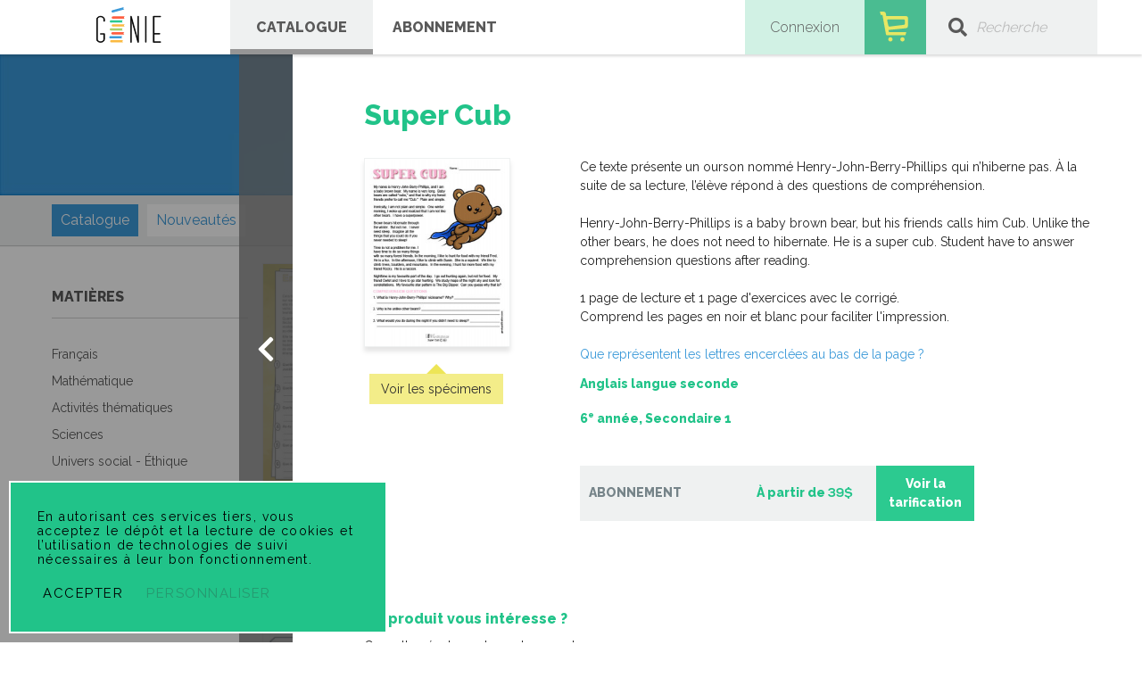

--- FILE ---
content_type: text/html; charset=UTF-8
request_url: https://geniepublication.com/catalogue/super-cub
body_size: 8948
content:
<!doctype html>
<html lang="fr">
    <head>
        <meta charset="utf-8">
        <meta name="viewport" content="width=device-width, initial-scale=1">
        <title>Géniepublication |     Catalogue | Super Cub</title>
        <meta name="description" content="Nous sommes une équipe de créateurs et de créatrices de contenu pédagogique et nous cherchons à offrir des produits de qualité et à bas prix. Toutes nos ressources sont numériques et reproductibles pour les besoins de vos élèves." />
        <link rel="stylesheet" type="text/css" href="//cdn.jsdelivr.net/npm/slick-carousel@1.8.1/slick/slick.css"/>
        <link rel="stylesheet" href="/css/app.css">
        <meta name="csrf-token" content="jV7cWj4ob3qfq8O2WppWJxUeCARQ0WO7YiOkNlwW">
        <link rel="stylesheet" href="https://cdnjs.cloudflare.com/ajax/libs/font-awesome/5.11.2/css/all.min.css">
        <script src="https://cdnjs.cloudflare.com/ajax/libs/history.js/1.8/native.history.min.js" integrity="sha512-LW9lY12yhdxezhOnfueR/bF7GdraV3ZCZpdTTUqrq6ifCsp4wmnlBbw8/qTjs+9jqLXZn+cBVYN9rlQz52UVkA==" crossorigin="anonymous" referrerpolicy="no-referrer"></script>
            <link rel="stylesheet" href="https://cdnjs.cloudflare.com/ajax/libs/magnific-popup.js/1.1.0/magnific-popup.min.css">
    <link rel="stylesheet" href="https://cdn.jsdelivr.net/npm/simplebar@latest/dist/simplebar.css"/>
        <link rel="icon" type="image/png" href="/images/favicons/rocket-32.png" sizes="32x32">
        <link rel="icon" type="image/png" href="/images/favicons/rocket-128.png" sizes="128x128">
        <link rel="icon" type="image/png" href="/images/favicons/rocket-152.png" sizes="152x152">
        <link rel="icon" type="image/png" href="/images/favicons/rocket-167.png" sizes="167x167">
        <link rel="icon" type="image/png" href="/images/favicons/rocket-180.png" sizes="180x180">
        <link rel="icon" type="image/png" href="/images/favicons/rocket-192.png" sizes="192x192">
        <link rel="icon" type="image/png" href="/images/favicons/rocket-196.png" sizes="196x196">

                        <meta property="og:title" content="    Catalogue | Super Cub">
            <meta property="og:url" content="https://geniepublication.com/catalogue/super-cub" >
            <meta property="og:local" content="fr" >
                <meta property="og:description" content="Ce texte présente un ourson nommé Henry-John-Berry-Phillips qui n’hiberne pas. À la suite de sa lecture, l’élève répond à des questions de compréhension.Henry-John-Berry-Phillips is a baby brown bear, but his friends calls him Cub. Unlike the other bears, he does not need to hibernate. He is a super cub. Student have to answer comprehension questions after reading.&amp;nbsp;1 page de lecture et 1 page d&#039;exercices avec le corrigé.Comprend les pages en noir et blanc pour faciliter l&#039;impression.&amp;nbsp;Que représentent les lettres encerclées au bas de la page ?">
    
            <meta property="og:image" content="https://geniepublication.com/storage/13401/conversions/SuperCUB-medium-size.jpg" >
        <meta property="og:type" content="">
    


            </head>
    <body class="page-catalog">
        <!-- Google Tag Manager (noscript) -->
    <noscript><iframe src="https://www.googletagmanager.com/ns.html?id=GTM-5BK6BGK"
                      height="0" width="0" style="display:none;visibility:hidden"></iframe></noscript>
    <!-- End Google Tag Manager (noscript) -->
    
    <div id="snackbar-success" class="snackbar bg-green text-white" style="display: none"></div>
        <div id="snackbar-danger" class="snackbar bg-red text-white" style="display: none"></div>
        <div id="outer-desktop-menu-container">
    <div class="wrapper" id="desktop-menu-container">
        <header class="full-width" id="navigation">
            <div class="row middle-xs">
                <div class="col-xs-6 d-flex align-center full-height">
                    <div class="logo-container pa-0">
                        <a href="/">
                            <img src="/images/logo.svg" id="header-logo" alt="logo geniepublication">
                        </a>
                    </div>
                                        <div class="link-container d-flex align-center justify-center full-height menu-item active">
                        <a class="font-weight-bold text-uppercase d-flex align-center justify-center full-height full-width"
                            href="https://geniepublication.com/catalogue">
                            Catalogue</a>
                    </div>
                                                            <div class="link-container justify-center d-flex align-center justify-center full-height menu-item ">
                        <a class="font-weight-bold text-uppercase d-flex align-center justify-center full-height full-width" href="https://geniepublication.com/tarifs">Abonnement</a>
                    </div>
                </div>
                <div class="col-xs-9 pa-0" id="menu-right">
                                            <div id="login-container" class="row middle-xs center-xs">
                            <span>Connexion</span>
                            <form action="https://geniepublication.com/login" id="login-form" method="POST">
                                <div class="invisible-overlay"></div>
                                <input type="hidden" name="_token" value="jV7cWj4ob3qfq8O2WppWJxUeCARQ0WO7YiOkNlwW">                                <div class="input-container ma-0">
                                    <label for="login-username" class="d-none">Nom d'utilisateur</label>
                                    <input type="text" id="login-username" name="email" placeholder="Nom d'utilisateur" />
                                </div>
                                <div class="input-container ma-0">
                                    <label for="login-password" class="d-none">Mot de passe</label>
                                    <input type="password" id="login-password" name="password" placeholder="Mot de passe" />
                                    <a href="https://geniepublication.com/password/reset">Oublié ?</a>
                                </div>
                                <button type="submit">Connexion</button>
                                <a id="register-link" href="https://geniepublication.com/inscription">Créer un compte</a>
                            </form>
                        </div>
                                        <div id="cart">
                        <div id="desktop-cart-container">
                            <a href="https://geniepublication.com/panier">
                                <img class="std" src="/images/menu-cart.svg" width="69" alt="cart">
                                <img class="hover" src="/images/menu-cart-hover.svg" width="69" alt="cart">
                            </a>
                            <div class="bg-white text-black add-to-cart-success" style="display: none;">
                                <p>Le produit a été ajouté à votre panier</p>
                            </div>
                        </div>
                        <div id="product-container" class="d-flex full-height justify-center align-center  no-products ">
                            <div class="invisible-overlay"></div>
                                                                                        <p class="d-flex full-height align-center justify-center text-center font-italic text-black no-products" style="font-size: 16px;">Aucun produit dans le panier</p>
                                                    </div>
                    </div>
                    <div id="search-container">
                        <form action="https://geniepublication.com/catalogue" method="GET">
                            <label for="search"><i class="fas fa-search"></i><span class="d-none">Recherche</span></label>
                            <input id="search" type="text" name="mot-cle" placeholder="Recherche">
                        </form>
                    </div>
                </div>
            </div>
        </header>
    </div>
</div>

<header class="full-width wrap" id="mobile-menu-container">
    <div class="top d-flex align-center full-width pa-1 justify-space-between">
        <div class="left">
            <img src="https://geniepublication.com/images/icons/menu.png" alt="Ouvrir le menu" class="menu-mobile-open">
            <i class="fas fa-3x fa-times text-green menu-mobile-close"></i>
            <a href="/"><img src="/images/logo.svg" id="mobile-logo" alt="Logo géniepublication"></a>
        </div>
        <div class="right d-flex align-end">
                            <a href="https://geniepublication.com/connexion" class="d-flex wrap justify-center align-center">
                    <img class="" src="https://geniepublication.com/images/icons/user.png" alt="Mon Compte">
                    <span class="full-width text-center text-green font-weight-bold">Connexion</span>
                </a>
                        <a href="https://geniepublication.com/panier" class="d-flex wrap justify-center align-center mobile-cart-container">
                <img src="https://geniepublication.com/images/icons/cart-mobile.png" alt="Panier">
                <span class="full-width text-center text-green font-weight-bold">Panier</span>
                <div class="bg-white text-black add-to-cart-success" style="display: none;">
                    <p>Le produit a été ajouté à votre panier</p>
                </div>
            </a>
        </div>
    </div>
    <div class="search full-width bg-light-gray ph-2">
        <form class="d-flex align-center" action="https://geniepublication.com/catalogue" method="GET">
            <label for="search"><i class="fas fa-search pr-1"></i><span class="d-none">Recherche</span></label>
            <input class="search-input borderless" name="mot-cle" id="search-mobile" type="text" placeholder="Recherche">
        </form>
    </div>
            <div class="full-width bg-light-gray ph-2 pv-1 d-flex align-center" id="catalog-filters-mobile-menu">
            <i class="fas fa-4x fa-bars text-green menu-mobile-close mr-1"></i>
            <i class="fas fa-times text-green menu-mobile-close mr-1"></i>
            Filtres            <div id="mobile-close-filters-cta-outer">
                <div id="mobile-close-filters-cta" style="display: none;">
                    Voir les résultats
                </div>
            </div>
        </div>
        <div class="d-flex wrap" id="mobile-menu-overlay">
        <div class="top full-width d-flex wrap align-center">
            <div class="d-flex wrap full-width">
                <a class="mobile-menu-item" href="https://geniepublication.com/catalogue">Catalogue</a>
                                <a class="mobile-menu-item" href="https://geniepublication.com/tarifs">Abonnement</a>
                <a class="mobile-menu-item" href="https://geniepublication.com/compte">Mon Génie</a>
            </div>
        </div>
        <div class="full-width" style="align-self: flex-end">
            <div class="full-width bg-white mobile-footer-social">
                <div class="wrapper">
                    <div class="row justify-center">
                        <div class="d-flex justify-center">
                            <a href="https://www.facebook.com/geniepublication/" target="blank" rel="noopener"><span class="fab fa-facebook fa-2x"></span><span class="d-none">Facebook</span></a>
                            <span class="spacer"></span>
                            <a href="https://www.instagram.com/geniepublication/" target="_blank" rel="noopener"><span class="fab fa-instagram fa-2x"></span><span class="d-none">Instagram</span></a>
                            <span class="spacer"></span>
                            <a href="https://www.pinterest.ca/envolee/" target="_blank" rel="noopener"><span class="fab fa-pinterest fa-2x"></span><span class="d-none">Pinterest</span></a>
                        </div>
                        <footer class="bg-red pv-3 full-width">
                            <p class="text-small font-weight-bold text-white text-center ma-0">&copy; 2026 GÉNIEPUBLICATION. TOUS DROITS RÉSERVÉS</p>
                        </footer>
                    </div>
                </div>
            </div>
        </div>
    </div>
</header>
        <main>
                <div class="subheader bg-blue">
    <div class="wrapper full-height">
        <div class="row full-height">
            <div class="col-xs-15 full-height align-center">
                <div class="d-flex align-center full-height">
                                                        </div>
            </div>
        </div>
    </div>
    </div>    <div id="outer-sticky-header">
    <header class="bg-light-gray pv-1" id="sticky-header">
        <div class="wrapper">
            <div class="d-flex justify-space-between">
                    <div class="d-inline-flex full-width align-center">
                                                    <span class="bg-blue text-white pa-1 d-inline-block filter" style="margin-left: .5rem">Catalogue</span>
                                                                                                    <span class="bg-white   text-blue  pa-1 ml-1 d-inline-block filter">Nouveautés</span>
                                                                                            </div>
                                    <div id="back-sticky" class="justify-center align-center d-inline-flex flex-end"><span class="fa fa-search"></span></div>
                </div>
        </div>
    </header>
</div>
    <div class="wrapper catalog-wrapper">
        <div id="catalog-overlay" style="display: none;">
            <span class="fa fa-spinner fa-spin fa-2x"></span>
        </div>
        <div class="row">
            <div class="col-md-3 col-filters">
                <aside class="filters-container">
        <div data-simplebar>
                    <section class="mt-sm-2 mt-5" id="filter-subject">
                <h4>MATIÈRES</h4>
                <ul>
                                                                    <li class="subject-filter ">
                            <a href="https://geniepublication.com/catalogue/super-cub?matieres=francais" class="d-flex text-black">
                                Français
                            </a>
                        </li>
                                                                    <li class="subject-filter ">
                            <a href="https://geniepublication.com/catalogue/super-cub?matieres=mathematique" class="d-flex text-black">
                                Mathématique
                            </a>
                        </li>
                                                                    <li class="subject-filter ">
                            <a href="https://geniepublication.com/catalogue/super-cub?matieres=activites-thematiques" class="d-flex text-black">
                                Activités thématiques
                            </a>
                        </li>
                                                                    <li class="subject-filter ">
                            <a href="https://geniepublication.com/catalogue/super-cub?matieres=sciences" class="d-flex text-black">
                                Sciences
                            </a>
                        </li>
                                                                    <li class="subject-filter ">
                            <a href="https://geniepublication.com/catalogue/super-cub?matieres=etudes-sociales-ethique" class="d-flex text-black">
                                Univers social - Éthique
                            </a>
                        </li>
                                                                    <li class="subject-filter ">
                            <a href="https://geniepublication.com/catalogue/super-cub?matieres=anglais-langue-seconde" class="d-flex text-black">
                                Anglais langue seconde
                            </a>
                        </li>
                                                                    <li class="subject-filter ">
                            <a href="https://geniepublication.com/catalogue/super-cub?matieres=ccq" class="d-flex text-black">
                                Culture et citoyenneté québécoise
                            </a>
                        </li>
                                                                    <li class="subject-filter ">
                            <a href="https://geniepublication.com/catalogue/super-cub?matieres=francisation" class="d-flex text-black">
                                Francisation
                            </a>
                        </li>
                                                                    <li class="subject-filter ">
                            <a href="https://geniepublication.com/catalogue/super-cub?matieres=musique" class="d-flex text-black">
                                Musique
                            </a>
                        </li>
                                                                    <li class="subject-filter ">
                            <a href="https://geniepublication.com/catalogue/super-cub?matieres=francais-langue-seconde" class="d-flex text-black">
                                Français langue seconde
                            </a>
                        </li>
                                                                    <li class="subject-filter ">
                            <a href="https://geniepublication.com/catalogue/super-cub?matieres=autres-ressources" class="d-flex text-black">
                                Autres ressources
                            </a>
                        </li>
                                    </ul>
            </section>
                            <section class="mt-sm-2 mt-5" id="filter-level">
                                <h4>NIVEAUX <!--a href="https://geniepublication.com/catalogue" class="pull-right c-pointer">Effacer</a--></h4>
                                                            <div class="mb-3">
                            <input type="checkbox"
                                   id="tag-1"
                                   name="tag-1"
                                                                          data-route="https://geniepublication.com/catalogue/super-cub?niveaux%5B0%5D=petite-enfance"
                                                               >
                            <label class="text-black font-weight-bold h4" for="tag-1">Petite enfance</label>
                        </div>
                                                                                <div class="mb-3">
                            <input type="checkbox"
                                   id="tag-2"
                                   name="tag-2"
                                                                          data-route="https://geniepublication.com/catalogue/super-cub?niveaux%5B0%5D=prescolaire"
                                                               >
                            <label class="text-black font-weight-bold h4" for="tag-2">Préscolaire</label>
                        </div>
                                                    <div class="legend d-flex wrap mb-3">
                    <h4 class="full-width borderless">Primaire</h4>
                                                                        <div class="full-width">
                                <input type="checkbox"
                                       id="tag-3"
                                       name="tag-3"
                                                                              data-route="https://geniepublication.com/catalogue/super-cub?niveaux%5B0%5D=1re-annee"
                                                                        >
                                <label class="text-black" for="tag-3">1<sup>re</sup> année</label>
                            </div>
                                                                                                <div class="full-width">
                                <input type="checkbox"
                                       id="tag-4"
                                       name="tag-4"
                                                                              data-route="https://geniepublication.com/catalogue/super-cub?niveaux%5B0%5D=2e-annee"
                                                                        >
                                <label class="text-black" for="tag-4">2<sup>e</sup> année</label>
                            </div>
                                                                                                <div class="full-width">
                                <input type="checkbox"
                                       id="tag-5"
                                       name="tag-5"
                                                                              data-route="https://geniepublication.com/catalogue/super-cub?niveaux%5B0%5D=3e-annee"
                                                                        >
                                <label class="text-black" for="tag-5">3<sup>e</sup> année</label>
                            </div>
                                                                                                <div class="full-width">
                                <input type="checkbox"
                                       id="tag-6"
                                       name="tag-6"
                                                                              data-route="https://geniepublication.com/catalogue/super-cub?niveaux%5B0%5D=4e-annee"
                                                                        >
                                <label class="text-black" for="tag-6">4<sup>e</sup> année</label>
                            </div>
                                                                                                <div class="full-width">
                                <input type="checkbox"
                                       id="tag-7"
                                       name="tag-7"
                                                                              data-route="https://geniepublication.com/catalogue/super-cub?niveaux%5B0%5D=5e-annee"
                                                                        >
                                <label class="text-black" for="tag-7">5ᵉ année</label>
                            </div>
                                                                                                <div class="full-width">
                                <input type="checkbox"
                                       id="tag-8"
                                       name="tag-8"
                                                                              data-route="https://geniepublication.com/catalogue/super-cub?niveaux%5B0%5D=6e-annee"
                                                                        >
                                <label class="text-black" for="tag-8">6<sup>e</sup> année</label>
                            </div>
                                                            </div>
                <div class="legend d-flex wrap">
                    <h4 class="full-width borderless">Secondaire</h4>
                                                                        <div class="full-width">
                                <input type="checkbox"
                                       id="tag-9"
                                       name="tag-9"
                                                                              data-route="https://geniepublication.com/catalogue/super-cub?niveaux%5B0%5D=sec-1"
                                                                       >
                                <label class="text-black" for="tag-9">Secondaire 1</label>
                            </div>
                                                                                                <div class="full-width">
                                <input type="checkbox"
                                       id="tag-10"
                                       name="tag-10"
                                                                              data-route="https://geniepublication.com/catalogue/super-cub?niveaux%5B0%5D=sec-2"
                                                                       >
                                <label class="text-black" for="tag-10">Secondaire 2</label>
                            </div>
                                                                                                <div class="full-width">
                                <input type="checkbox"
                                       id="tag-11"
                                       name="tag-11"
                                                                              data-route="https://geniepublication.com/catalogue/super-cub?niveaux%5B0%5D=sec-3"
                                                                       >
                                <label class="text-black" for="tag-11">Secondaire 3</label>
                            </div>
                                                                                                <div class="full-width">
                                <input type="checkbox"
                                       id="tag-12"
                                       name="tag-12"
                                                                              data-route="https://geniepublication.com/catalogue/super-cub?niveaux%5B0%5D=sec-4"
                                                                       >
                                <label class="text-black" for="tag-12">Secondaire 4</label>
                            </div>
                                                                                                <div class="full-width">
                                <input type="checkbox"
                                       id="tag-13"
                                       name="tag-13"
                                                                              data-route="https://geniepublication.com/catalogue/super-cub?niveaux%5B0%5D=sec-5"
                                                                       >
                                <label class="text-black" for="tag-13">Secondaire 5</label>
                            </div>
                                                            </div>
            </section>
            <section class="mv-sm-2 mt-4 mb-2" id="filter-keyword">
                <h4>MOT-CLÉ</h4>
                <form action="https://geniepublication.com/catalogue" method="GET" id="form-keyword-search">
                                                            <div class="search-container d-flex no-wrap align-center full-width">
                        <label for="input-keyword"><i class="fas fa-search"></i><span class="d-none">catalog.keyword</span></label>
                        <input type="text" class="full-width" name="mot-cle" placeholder="Mot-clé" id="input-keyword" >
                    </div>
                </form>
            </section>
        

        </div>
    </aside>
            </div>
            <div class="col-sm-15 col-xs col-md-12">
                
                <div class="has-subscription-products-container">
                    <div class="list-container d-flex wrap justify-space-between mt-2 " id="products-container">
            <div class="list-product-container mb-4 text-center">
            <div class="img-container d-inline-block mb-2 c-pointer action-lookup" data-route="https://geniepublication.com/catalogue/miniserie-sur-les-emotions-lectures">
                <img src="https://geniepublication.com/storage/15194/conversions/Enfin-terminé-medium-size.jpg" alt="Minisérie sur les émotions – Lectures">
                <div class="overlay">
                    <p class="mt-1 font-weight-bold text-blue hide-mobile">5ᵉ année, 6<sup>e</sup> année</p>
                    <p class="mt-1 font-weight-bold text-blue hide-mobile">Français, Culture et citoyenneté québécoise </p>
                    <a href="https://geniepublication.com/catalogue/miniserie-sur-les-emotions-lectures" class="action-lookup"></a>
                                            <a href="#" onclick="event.preventDefault()" class="action-add-to-cart" data-product="4704" data-code="GP393" data-price="3.99" data-name="Minisérie sur les émotions – Lectures - Document"></a>
                                    </div>
            </div>

            <span class="text-black font-weight-bold mb-1 full-width d-inline-block p-14">Minisérie sur les émotions – Lectures</span>
            <span class="text-blue font-weight-bold font-number ">3,99 $</span>
                            &nbsp;-&nbsp;<span class="p-14">PDF</span>
                    </div>
            <div class="list-product-container mb-4 text-center">
            <div class="img-container d-inline-block mb-2 c-pointer action-lookup" data-route="https://geniepublication.com/catalogue/pratique-epreuve-ministerielle-francais-6e-annee-2">
                <img src="https://geniepublication.com/storage/15097/conversions/Le-défi-sans-écran-1-medium-size.jpg" alt="Pratique de l&#039;épreuve ministérielle de français de la fin du 3e cycle du primaire – 2">
                <div class="overlay">
                    <p class="mt-1 font-weight-bold text-blue hide-mobile">6<sup>e</sup> année</p>
                    <p class="mt-1 font-weight-bold text-blue hide-mobile">Français </p>
                    <a href="https://geniepublication.com/catalogue/pratique-epreuve-ministerielle-francais-6e-annee-2" class="action-lookup"></a>
                                            <a href="#" onclick="event.preventDefault()" class="action-add-to-cart" data-product="4675" data-code="GP392" data-price="5.99" data-name="Pratique de l&#039;épreuve ministérielle de français de la fin du 3e cycle du primaire – 2 - Document"></a>
                                    </div>
            </div>

            <span class="text-black font-weight-bold mb-1 full-width d-inline-block p-14">Pratique de l&#039;épreuve ministérielle de français de la fin du 3e cycle du primaire – 2</span>
            <span class="text-blue font-weight-bold font-number ">5,99 $</span>
                            &nbsp;-&nbsp;<span class="p-14">PDF</span>
                    </div>
            <div class="list-product-container mb-4 text-center">
            <div class="img-container d-inline-block mb-2 c-pointer action-lookup" data-route="https://geniepublication.com/catalogue/pratique-epreuve-ministerielle-francais-6e-annee">
                <img src="https://geniepublication.com/storage/15065/conversions/La-course-inattendue-medium-size.jpg" alt="Pratique de l&#039;épreuve ministérielle de français de la fin du 3e cycle du primaire">
                <div class="overlay">
                    <p class="mt-1 font-weight-bold text-blue hide-mobile">6<sup>e</sup> année</p>
                    <p class="mt-1 font-weight-bold text-blue hide-mobile">Français </p>
                    <a href="https://geniepublication.com/catalogue/pratique-epreuve-ministerielle-francais-6e-annee" class="action-lookup"></a>
                                            <a href="#" onclick="event.preventDefault()" class="action-add-to-cart" data-product="4669" data-code="GP391" data-price="5.99" data-name="Pratique de l&#039;épreuve ministérielle de français de la fin du 3e cycle du primaire - Document"></a>
                                    </div>
            </div>

            <span class="text-black font-weight-bold mb-1 full-width d-inline-block p-14">Pratique de l&#039;épreuve ministérielle de français de la fin du 3e cycle du primaire</span>
            <span class="text-blue font-weight-bold font-number ">5,99 $</span>
                            &nbsp;-&nbsp;<span class="p-14">PDF</span>
                    </div>
            <div class="list-product-container mb-4 text-center">
            <div class="img-container d-inline-block mb-2 c-pointer action-lookup" data-route="https://geniepublication.com/catalogue/coup-de-coeur-l-ile-aux-tresors-jeu-de-table">
                <img src="https://geniepublication.com/storage/14454/conversions/Lile-aux-tresors-1-medium-size.jpg" alt="Coup de coeur |  L’ile aux trésors – Jeu de table">
                <div class="overlay">
                    <p class="mt-1 font-weight-bold text-blue hide-mobile">1<sup>re</sup> année, 2<sup>e</sup> année, 3<sup>e</sup> année, 4<sup>e</sup> année, 5ᵉ année, 6<sup>e</sup> année</p>
                    <p class="mt-1 font-weight-bold text-blue hide-mobile">Autres ressources, Français </p>
                    <a href="https://geniepublication.com/catalogue/coup-de-coeur-l-ile-aux-tresors-jeu-de-table" class="action-lookup"></a>
                                            <a href="#" onclick="event.preventDefault()" class="action-add-to-cart" data-product="4508" data-code="GP390" data-price="5.99" data-name="Coup de coeur |  L’ile aux trésors – Jeu de table - Document"></a>
                                    </div>
            </div>

            <span class="text-black font-weight-bold mb-1 full-width d-inline-block p-14">Coup de coeur |  L’ile aux trésors – Jeu de table</span>
            <span class="text-blue font-weight-bold font-number ">5,99 $</span>
                            &nbsp;-&nbsp;<span class="p-14">PDF</span>
                    </div>
            <div class="list-product-container mb-4 text-center">
            <div class="img-container d-inline-block mb-2 c-pointer action-lookup" data-route="https://geniepublication.com/catalogue/catalogue-%20jeu-devasion-le-musee-de-l-espace">
                <img src="https://geniepublication.com/storage/14423/conversions/JE---Le-musee-de-espace-medium-size.jpg" alt="Coup de coeur | Jeu d’évasion – Le musée de l’Espace">
                <div class="overlay">
                    <p class="mt-1 font-weight-bold text-blue hide-mobile">1<sup>re</sup> année</p>
                    <p class="mt-1 font-weight-bold text-blue hide-mobile">Autres ressources, Mathématique, Français </p>
                    <a href="https://geniepublication.com/catalogue/catalogue-%20jeu-devasion-le-musee-de-l-espace" class="action-lookup"></a>
                                            <a href="#" onclick="event.preventDefault()" class="action-add-to-cart" data-product="4498" data-code="GP389" data-price="3.99" data-name="Coup de coeur | Jeu d’évasion – Le musée de l’Espace - "></a>
                                    </div>
            </div>

            <span class="text-black font-weight-bold mb-1 full-width d-inline-block p-14">Coup de coeur | Jeu d’évasion – Le musée de l’Espace</span>
            <span class="text-blue font-weight-bold font-number ">3,99 $</span>
                            &nbsp;-&nbsp;<span class="p-14">PDF</span>
                    </div>
            <div class="list-product-container mb-4 text-center">
            <div class="img-container d-inline-block mb-2 c-pointer action-lookup" data-route="https://geniepublication.com/catalogue/catalogue-jeu-devasion-le-sous-sol-de-grand-maman">
                <img src="https://geniepublication.com/storage/14419/conversions/JE---Le-sous-sol-de-grand-maman-medium-size.jpg" alt="Coup de coeur | Jeu d’évasion – Le sous-sol de grand-maman">
                <div class="overlay">
                    <p class="mt-1 font-weight-bold text-blue hide-mobile">2<sup>e</sup> année</p>
                    <p class="mt-1 font-weight-bold text-blue hide-mobile">Français, Mathématique, Autres ressources </p>
                    <a href="https://geniepublication.com/catalogue/catalogue-jeu-devasion-le-sous-sol-de-grand-maman" class="action-lookup"></a>
                                            <a href="#" onclick="event.preventDefault()" class="action-add-to-cart" data-product="4497" data-code="GP388" data-price="3.99" data-name="Coup de coeur | Jeu d’évasion – Le sous-sol de grand-maman - Document"></a>
                                    </div>
            </div>

            <span class="text-black font-weight-bold mb-1 full-width d-inline-block p-14">Coup de coeur | Jeu d’évasion – Le sous-sol de grand-maman</span>
            <span class="text-blue font-weight-bold font-number ">3,99 $</span>
                            &nbsp;-&nbsp;<span class="p-14">PDF</span>
                    </div>
            <div class="list-product-container mb-4 text-center">
            <div class="img-container d-inline-block mb-2 c-pointer action-lookup" data-route="https://geniepublication.com/catalogue/catalogue-jeu-devasion-mystere-dans-le-local-du-concierge">
                <img src="https://geniepublication.com/storage/14415/conversions/JE---Mystere-dans-le-local-du-concierge-medium-size.jpg" alt="Coup de coeur | Jeu d’évasion – Mystère dans le local du concierge">
                <div class="overlay">
                    <p class="mt-1 font-weight-bold text-blue hide-mobile">3<sup>e</sup> année</p>
                    <p class="mt-1 font-weight-bold text-blue hide-mobile">Autres ressources, Français, Mathématique </p>
                    <a href="https://geniepublication.com/catalogue/catalogue-jeu-devasion-mystere-dans-le-local-du-concierge" class="action-lookup"></a>
                                            <a href="#" onclick="event.preventDefault()" class="action-add-to-cart" data-product="4496" data-code="GP387" data-price="3.99" data-name="Coup de coeur | Jeu d’évasion – Mystère dans le local du concierge - Document"></a>
                                    </div>
            </div>

            <span class="text-black font-weight-bold mb-1 full-width d-inline-block p-14">Coup de coeur | Jeu d’évasion – Mystère dans le local du concierge</span>
            <span class="text-blue font-weight-bold font-number ">3,99 $</span>
                            &nbsp;-&nbsp;<span class="p-14">PDF</span>
                    </div>
            <div class="list-product-container mb-4 text-center">
            <div class="img-container d-inline-block mb-2 c-pointer action-lookup" data-route="https://geniepublication.com/catalogue/catalogue-jeu-devasion-queues-de-souris-et-sucreries">
                <img src="https://geniepublication.com/storage/14411/conversions/JE---Queues-de-souris-et-sucreries-medium-size.jpg" alt="Coup de coeur | Jeu d’évasion – Queues de souris et sucreries">
                <div class="overlay">
                    <p class="mt-1 font-weight-bold text-blue hide-mobile">4<sup>e</sup> année</p>
                    <p class="mt-1 font-weight-bold text-blue hide-mobile">Français, Mathématique, Autres ressources </p>
                    <a href="https://geniepublication.com/catalogue/catalogue-jeu-devasion-queues-de-souris-et-sucreries" class="action-lookup"></a>
                                            <a href="#" onclick="event.preventDefault()" class="action-add-to-cart" data-product="4495" data-code="GP386" data-price="3.99" data-name="Coup de coeur | Jeu d’évasion – Queues de souris et sucreries - Document"></a>
                                    </div>
            </div>

            <span class="text-black font-weight-bold mb-1 full-width d-inline-block p-14">Coup de coeur | Jeu d’évasion – Queues de souris et sucreries</span>
            <span class="text-blue font-weight-bold font-number ">3,99 $</span>
                            &nbsp;-&nbsp;<span class="p-14">PDF</span>
                    </div>
            <div class="list-product-container mb-4 text-center">
            <div class="img-container d-inline-block mb-2 c-pointer action-lookup" data-route="https://geniepublication.com/catalogue/catalogue-%20jeu-devasion-piege-dans-le-local-de-la-radio">
                <img src="https://geniepublication.com/storage/14407/conversions/JE---RadioEtudiante-medium-size.jpg" alt="Coup de coeur | Jeu d’évasion – Piégé dans le local de la radio étudiante">
                <div class="overlay">
                    <p class="mt-1 font-weight-bold text-blue hide-mobile">5ᵉ année</p>
                    <p class="mt-1 font-weight-bold text-blue hide-mobile">Autres ressources, Français, Mathématique </p>
                    <a href="https://geniepublication.com/catalogue/catalogue-%20jeu-devasion-piege-dans-le-local-de-la-radio" class="action-lookup"></a>
                                            <a href="#" onclick="event.preventDefault()" class="action-add-to-cart" data-product="4494" data-code="GP385" data-price="3.99" data-name="Coup de coeur | Jeu d’évasion – Piégé dans le local de la radio étudiante - Document"></a>
                                    </div>
            </div>

            <span class="text-black font-weight-bold mb-1 full-width d-inline-block p-14">Coup de coeur | Jeu d’évasion – Piégé dans le local de la radio étudiante</span>
            <span class="text-blue font-weight-bold font-number ">3,99 $</span>
                            &nbsp;-&nbsp;<span class="p-14">PDF</span>
                    </div>
            <div class="list-product-container mb-4 text-center">
            <div class="img-container d-inline-block mb-2 c-pointer action-lookup" data-route="https://geniepublication.com/catalogue/catalogue-jeu-devasion-ma-voisine-est-une-sorciere">
                <img src="https://geniepublication.com/storage/14403/conversions/JE---Ma-voisine-est-une-sorciere-medium-size.jpg" alt="Coup de coeur | Jeu d’évasion – Ma voisine est une sorcière">
                <div class="overlay">
                    <p class="mt-1 font-weight-bold text-blue hide-mobile">6<sup>e</sup> année</p>
                    <p class="mt-1 font-weight-bold text-blue hide-mobile">Autres ressources, Français, Mathématique </p>
                    <a href="https://geniepublication.com/catalogue/catalogue-jeu-devasion-ma-voisine-est-une-sorciere" class="action-lookup"></a>
                                            <a href="#" onclick="event.preventDefault()" class="action-add-to-cart" data-product="4493" data-code="GP384" data-price="3.99" data-name="Coup de coeur | Jeu d’évasion – Ma voisine est une sorcière - Document"></a>
                                    </div>
            </div>

            <span class="text-black font-weight-bold mb-1 full-width d-inline-block p-14">Coup de coeur | Jeu d’évasion – Ma voisine est une sorcière</span>
            <span class="text-blue font-weight-bold font-number ">3,99 $</span>
                            &nbsp;-&nbsp;<span class="p-14">PDF</span>
                    </div>
            <div class="list-product-container mb-4 text-center">
            <div class="img-container d-inline-block mb-2 c-pointer action-lookup" data-route="https://geniepublication.com/catalogue/l-anxiete-de-performance-atelier">
                <img src="https://geniepublication.com/storage/14139/conversions/Lanxiete-de-performance-cover-medium-size.jpg" alt="L&#039;anxiété de performance – Atelier">
                <div class="overlay">
                    <p class="mt-1 font-weight-bold text-blue hide-mobile">3<sup>e</sup> année, 4<sup>e</sup> année, 5ᵉ année, 6<sup>e</sup> année, Secondaire 1, Secondaire 2</p>
                    <p class="mt-1 font-weight-bold text-blue hide-mobile">Autres ressources </p>
                    <a href="https://geniepublication.com/catalogue/l-anxiete-de-performance-atelier" class="action-lookup"></a>
                                            <a href="#" onclick="event.preventDefault()" class="action-add-to-cart" data-product="4416" data-code="GP383" data-price="3.99" data-name="L&#039;anxiété de performance – Atelier - Document"></a>
                                    </div>
            </div>

            <span class="text-black font-weight-bold mb-1 full-width d-inline-block p-14">L&#039;anxiété de performance – Atelier</span>
            <span class="text-blue font-weight-bold font-number ">3,99 $</span>
                            &nbsp;-&nbsp;<span class="p-14">PDF</span>
                    </div>
            <div class="list-product-container mb-4 text-center">
            <div class="img-container d-inline-block mb-2 c-pointer action-lookup" data-route="https://geniepublication.com/catalogue/catalogue-jeu-devasion-le-tresor-perdu">
                <img src="https://geniepublication.com/storage/13564/conversions/3547_jeu-devasion-le-tresor-perdu-1-medium-size.jpg" alt="Coup de coeur | Jeu d&#039;évasion – Le trésor perdu">
                <div class="overlay">
                    <p class="mt-1 font-weight-bold text-blue hide-mobile">1<sup>re</sup> année</p>
                    <p class="mt-1 font-weight-bold text-blue hide-mobile">Français, Mathématique, Autres ressources </p>
                    <a href="https://geniepublication.com/catalogue/catalogue-jeu-devasion-le-tresor-perdu" class="action-lookup"></a>
                                            <a href="#" onclick="event.preventDefault()" class="action-add-to-cart" data-product="4232" data-code="GP382" data-price="3.99" data-name="Coup de coeur | Jeu d&#039;évasion – Le trésor perdu - Document"></a>
                                    </div>
            </div>

            <span class="text-black font-weight-bold mb-1 full-width d-inline-block p-14">Coup de coeur | Jeu d&#039;évasion – Le trésor perdu</span>
            <span class="text-blue font-weight-bold font-number ">3,99 $</span>
                            &nbsp;-&nbsp;<span class="p-14">PDF</span>
                    </div>
            <div class="list-product-container mb-4 text-center">
            <div class="img-container d-inline-block mb-2 c-pointer action-lookup" data-route="https://geniepublication.com/catalogue/catalogue-jeu-devasion-les-billets-introuvables">
                <img src="https://geniepublication.com/storage/13560/conversions/3548_jeu-devasion-les-billets-introuvables2-medium-size.jpg" alt="Coup de coeur | Jeu d&#039;évasion – Les billets introuvables">
                <div class="overlay">
                    <p class="mt-1 font-weight-bold text-blue hide-mobile">2<sup>e</sup> année</p>
                    <p class="mt-1 font-weight-bold text-blue hide-mobile">Français, Mathématique, Autres ressources </p>
                    <a href="https://geniepublication.com/catalogue/catalogue-jeu-devasion-les-billets-introuvables" class="action-lookup"></a>
                                            <a href="#" onclick="event.preventDefault()" class="action-add-to-cart" data-product="4231" data-code="GP381" data-price="3.99" data-name="Coup de coeur | Jeu d&#039;évasion – Les billets introuvables - Document"></a>
                                    </div>
            </div>

            <span class="text-black font-weight-bold mb-1 full-width d-inline-block p-14">Coup de coeur | Jeu d&#039;évasion – Les billets introuvables</span>
            <span class="text-blue font-weight-bold font-number ">3,99 $</span>
                            &nbsp;-&nbsp;<span class="p-14">PDF</span>
                    </div>
            <div class="list-product-container mb-4 text-center">
            <div class="img-container d-inline-block mb-2 c-pointer action-lookup" data-route="https://geniepublication.com/catalogue/catalogue-jeu-devasion-le-secret-du-professeur-meilleur">
                <img src="https://geniepublication.com/storage/13556/conversions/3549_jeu-devasion-le-secret-du-prof-meilleur5-medium-size.jpg" alt="Coup de coeur | Jeu d&#039;évasion – Le secret du professeur Meilleur">
                <div class="overlay">
                    <p class="mt-1 font-weight-bold text-blue hide-mobile">5ᵉ année</p>
                    <p class="mt-1 font-weight-bold text-blue hide-mobile">Français, Mathématique, Autres ressources </p>
                    <a href="https://geniepublication.com/catalogue/catalogue-jeu-devasion-le-secret-du-professeur-meilleur" class="action-lookup"></a>
                                            <a href="#" onclick="event.preventDefault()" class="action-add-to-cart" data-product="4230" data-code="GP380" data-price="3.99" data-name="Coup de coeur | Jeu d&#039;évasion – Le secret du professeur Meilleur - Document"></a>
                                    </div>
            </div>

            <span class="text-black font-weight-bold mb-1 full-width d-inline-block p-14">Coup de coeur | Jeu d&#039;évasion – Le secret du professeur Meilleur</span>
            <span class="text-blue font-weight-bold font-number ">3,99 $</span>
                            &nbsp;-&nbsp;<span class="p-14">PDF</span>
                    </div>
            <div class="list-product-container mb-4 text-center">
            <div class="img-container d-inline-block mb-2 c-pointer action-lookup" data-route="https://geniepublication.com/catalogue/catalogue-jeu-devasion-cauchemar-au-sous-sol">
                <img src="https://geniepublication.com/storage/13552/conversions/3550_jeu-devasion-cauchemar-au-soussol-medium-size.jpg" alt="Coup de coeur | Jeu d&#039;évasion – Cauchemar au sous-sol">
                <div class="overlay">
                    <p class="mt-1 font-weight-bold text-blue hide-mobile">6<sup>e</sup> année</p>
                    <p class="mt-1 font-weight-bold text-blue hide-mobile">Français, Mathématique, Autres ressources </p>
                    <a href="https://geniepublication.com/catalogue/catalogue-jeu-devasion-cauchemar-au-sous-sol" class="action-lookup"></a>
                                            <a href="#" onclick="event.preventDefault()" class="action-add-to-cart" data-product="4229" data-code="GP379" data-price="3.99" data-name="Coup de coeur | Jeu d&#039;évasion – Cauchemar au sous-sol - Document"></a>
                                    </div>
            </div>

            <span class="text-black font-weight-bold mb-1 full-width d-inline-block p-14">Coup de coeur | Jeu d&#039;évasion – Cauchemar au sous-sol</span>
            <span class="text-blue font-weight-bold font-number ">3,99 $</span>
                            &nbsp;-&nbsp;<span class="p-14">PDF</span>
                    </div>
            <div class="list-product-container mb-4 text-center">
            <div class="img-container d-inline-block mb-2 c-pointer action-lookup" data-route="https://geniepublication.com/catalogue/catalogue-jeu-devasion-prisonniers-du-costumier">
                <img src="https://geniepublication.com/storage/13548/conversions/3551_jeu-devasion-prisonniers-du-costumier-4e-medium-size.jpg" alt="Coup de coeur | Jeu d&#039;évasion – Prisonniers du costumier">
                <div class="overlay">
                    <p class="mt-1 font-weight-bold text-blue hide-mobile">4<sup>e</sup> année</p>
                    <p class="mt-1 font-weight-bold text-blue hide-mobile">Français, Mathématique, Autres ressources </p>
                    <a href="https://geniepublication.com/catalogue/catalogue-jeu-devasion-prisonniers-du-costumier" class="action-lookup"></a>
                                            <a href="#" onclick="event.preventDefault()" class="action-add-to-cart" data-product="4228" data-code="GP378" data-price="3.99" data-name="Coup de coeur | Jeu d&#039;évasion – Prisonniers du costumier - Document"></a>
                                    </div>
            </div>

            <span class="text-black font-weight-bold mb-1 full-width d-inline-block p-14">Coup de coeur | Jeu d&#039;évasion – Prisonniers du costumier</span>
            <span class="text-blue font-weight-bold font-number ">3,99 $</span>
                            &nbsp;-&nbsp;<span class="p-14">PDF</span>
                    </div>
    </div>
                    <div class=" empty  mt-2" id="catalog-sidebar">
            </div>
                </div>

                                    <div class="d-flex justify-center align-center visibility-hidden" id="load-more" data-next-page="https://geniepublication.com/catalogue/super-cub?page=2" data-last-page="19">
                        <span class="fa fa-spinner fa-spin fa-2x"></span>
                    </div>
                                <script>
    setTimeout(function() {
        if (window.dataLayer) {
            gtag("event", "view_item", {
                'currency': 'CAD',
                'value': parseFloat("0"),
                'items': [
                    {
                        item_id: 'AB3728',
                        item_name: "Super Cub",
                        price: parseFloat("0"),
                    }
                ]
            });
        }

        if (window.fbq) {
            fbq('track', 'ViewContent', {
                content_name: 'Super Cub',
                content_ids: ['AB3728'],
                content_type: 'product',
                value: 0,
                currency: 'CAD'
            });
        }
    }, 500)
</script>
<div id="product-page-placeholder">
            <div id="product-page-outer-container">
            <div id="overlay-product"></div>
            <div id="product-page-container">
                <div id="product-close-page" class="d-flex align-center justify-center close">
                    <span class="fa fa-chevron-left fa-2x text-white">
                    </span>
                </div>
                <div id="product-content-simplebar">
                    <div id="product-page-inner-page" class="" data-simplebar>
                        <div class="top">
                            <span class="fa fa-times fa-2x text-black close" id="mobile-close"></span>
                            <h1 class="text-green font-weight-bold" id="gtm-name" data-price="0" data-code="AB3728">Super Cub</h1>
                                                    </div>
                        <div class="middle mt-3 d-flex no-wrap">
                            <div class="col-left">
                                <img class="product-image" src="https://geniepublication.com/storage/13401/conversions/SuperCUB-medium-size.jpg" alt="Super Cub">
                                                                    <div class="break"></div>
                                    <div class="view-previews pa-1 mt-3 d-inline-flex full-width text-center p-14 justify-center" id="previews">
                                        Voir les spécimens
                                        <div class="previews-container d-none">
                                                                                                                                        <a href="https://geniepublication.com/storage/13402/SuperCUB_1.jpg"></a>
                                                                                    </div>
                                    </div>
                                                            </div>
                            <div class="col-right">
                                <div>Ce texte présente un ourson nommé Henry-John-Berry-Phillips qui n’hiberne pas. À la suite de sa lecture, l’élève répond à des questions de compréhension.<br><br>Henry-John-Berry-Phillips is a baby brown bear, but his friends calls him Cub. Unlike the other bears, he does not need to hibernate. He is a super cub. Student have to answer comprehension questions after reading.</div><div>&nbsp;</div><div>1 page de lecture et 1 page d'exercices avec le corrigé.</div><div>Comprend les pages en noir et blanc pour faciliter l'impression.</div><div>&nbsp;</div><div><a href="https://geniepublication.com/page/codes">Que représentent les lettres encerclées au bas de la page ?</a></div>

                                <p class="mt-1 font-weight-bold text-green">Anglais langue seconde </p>
                                <p class="mt-1 font-weight-bold text-green">6<sup>e</sup> année, Secondaire 1</p>

                                <div id="options-container" class="mt-4">

                                                                                                                        <div class="option-container d-flex no-wrap align-center bg-light-gray">
                                                <div class="option font-weight-bold full-width full-height fill-height pl-1">
                                                    <div class="d-flex text-black justify-space-between"><span style="color: #768489">ABONNEMENT</span> <span class="text-green pr-1">À partir de&nbsp;<span class="font-number">39$</span></span></div>
                                                </div>

                                                <a href="https://geniepublication.com/tarifs" class="image-container d-flex justify-center align-center text-white pa-1 text-center font-weight-bold">
                                                    Voir la tarification
                                                </a>
                                            </div>
                                                                                                            </div>
                            </div>
                        </div>
                        <div class="bottom mt-10 mt-sm-4">
                            <h4 class="text-green font-weight-bold mb-1">Ce produit vous intéresse ?</h4>
                            <p class="mb-4">Consultez également ces documents.</p>
                            <div id="suggested-container" class="d-flex justify-space-between">
                                                                    <div class="list-product-container mb-4 text-center">
                                        <a href="https://geniepublication.com/catalogue/totally-english-6" >
                                            <div class="img-container d-inline-block mb-2 c-pointer" data-route="https://geniepublication.com/catalogue/totally-english-6">
                                                <img class="full-width" src="https://geniepublication.com/storage/8150/conversions/2613_totally-english-6-1-medium-size.jpg" alt="Totally English 6">
                                                <div class="overlay">
                                                    <span href="#" class="action-add-to-cart"></span>
                                                </div>
                                            </div>
                                        </a>
                                        <span class="text-black font-weight-bold mb-1 full-width d-inline-block">Totally English 6</span>
                                        <span class="text-blue font-number font-weight-bold">6,99 $</span>
                                                                                    &nbsp;-&nbsp;PDF
                                                                            </div>
                                                                    <div class="list-product-container mb-4 text-center">
                                        <a href="https://geniepublication.com/catalogue/english-vocabulary-3" >
                                            <div class="img-container d-inline-block mb-2 c-pointer" data-route="https://geniepublication.com/catalogue/english-vocabulary-3">
                                                <img class="full-width" src="https://geniepublication.com/storage/1083/conversions/184_pagecouverture-medium-size.jpg" alt="English Vocabulary 3">
                                                <div class="overlay">
                                                    <span href="#" class="action-add-to-cart"></span>
                                                </div>
                                            </div>
                                        </a>
                                        <span class="text-black font-weight-bold mb-1 full-width d-inline-block">English Vocabulary 3</span>
                                        <span class="text-blue font-number font-weight-bold">5,99 $</span>
                                                                                    &nbsp;-&nbsp;PDF
                                                                            </div>
                                                                    <div class="list-product-container mb-4 text-center">
                                        <a href="https://geniepublication.com/catalogue/english-vocabulary-2" >
                                            <div class="img-container d-inline-block mb-2 c-pointer" data-route="https://geniepublication.com/catalogue/english-vocabulary-2">
                                                <img class="full-width" src="https://geniepublication.com/storage/542/conversions/179_gp190-1-medium-size.jpg" alt="English Vocabulary 2">
                                                <div class="overlay">
                                                    <span href="#" class="action-add-to-cart"></span>
                                                </div>
                                            </div>
                                        </a>
                                        <span class="text-black font-weight-bold mb-1 full-width d-inline-block">English Vocabulary 2</span>
                                        <span class="text-blue font-number font-weight-bold">5,99 $</span>
                                                                                    &nbsp;-&nbsp;PDF
                                                                            </div>
                                                                    <div class="list-product-container mb-4 text-center">
                                        <a href="https://geniepublication.com/catalogue/english-vocabulary-1" >
                                            <div class="img-container d-inline-block mb-2 c-pointer" data-route="https://geniepublication.com/catalogue/english-vocabulary-1">
                                                <img class="full-width" src="https://geniepublication.com/storage/905/conversions/141_pagecouverture-medium-size.jpg" alt="English Vocabulary 1">
                                                <div class="overlay">
                                                    <span href="#" class="action-add-to-cart"></span>
                                                </div>
                                            </div>
                                        </a>
                                        <span class="text-black font-weight-bold mb-1 full-width d-inline-block">English Vocabulary 1</span>
                                        <span class="text-blue font-number font-weight-bold">5,99 $</span>
                                                                                    &nbsp;-&nbsp;PDF
                                                                            </div>
                                                            </div>
                        </div>
                    </div>
                </div>
            </div>
        </div>
    </div>
            </div>
        </div>
    </div>

    <div class="container-fluid bg-yellow full-height" id="footer-newsletter-container">
    <div class="wrapper full-height">
        <div class="row full-height">
            <div class="col-xs-15 full-height">
                <div class="box full-height">
                    <span class="subscribe">INSCRIVEZ-VOUS À NOTRE LISTE DE DIFFUSION</span>

                    <div id="mc_embed_signup">
                        <form action="https://geniepublication.com/newsletter" method="post" id="mc-embedded-subscribe-form" name="mc-embedded-subscribe-form" class="validate" target="_blank" novalidate>
                            <input type="hidden" name="_token" value="jV7cWj4ob3qfq8O2WppWJxUeCARQ0WO7YiOkNlwW">                            <div id="mc_embed_signup_scroll" class="d-flex align-center">
                                <input type="email" value="" name="email_real" class="email" id="mce-EMAIL" placeholder="Courriel" required>
                                <button type="submit" class="btn btn-green" id="mc-embedded-subscribe">
                                    <span class="desktop">Envoyer</span><span class="fas fa-chevron-right mobile"></span>
                                </button>
                            </div>
                        </form>
                        <div class="alert alert-success" id="newsletter-success" style="display: none;">L'inscription à notre liste de diffusion a été complétée avec succès.</div>
                    </div>
                </div>
            </div>
        </div>
    </div>
</div>

        </main>
        <div class="contact-mobile container-fluid bg-orange">
    <a class="d-flex full-width full-height pv-3 justify-center text-red font-weight-bold text-uppercase" href="/contact">Contactez-nous</a>
</div>
<div class="container-fluid bg-white mv-3" id="footer-social">
    <div class="wrapper">
        <div class="row justify-center">
            <div class="col-xs-15 col-md-6">
                <div class="d-flex justify-center">
                    <a href="https://www.facebook.com/geniepublication/" target="blank" rel="noopener"><span class="fab fa-facebook fa-3x"></span><span class="d-none">Facebook</span></a>
                    <span class="spacer"></span>
                    <a href="https://www.instagram.com/geniepublication/" target="_blank" rel="noopener"><span class="fab fa-instagram fa-3x"></span><span class="d-none">Instagram</span></a>
                    <span class="spacer"></span>
                    <a href="https://www.pinterest.ca/envolee/" target="_blank" rel="noopener"><span class="fab fa-pinterest fa-3x"></span><span class="d-none">Pinterest</span></a>
                </div>
            </div>
        </div>
        <div class="row justify-center mt-4">
            <div class="cols-xs-15 col-md-6">
                <div class="d-flex justify-center">
                    <a href="/politique-de-confidentialite">Politique de Confidentialité</a>
                </div>
            </div>
        </div>
    </div>
</div>
<footer class="bg-red pv-3">
    <p class="text-small font-weight-bold text-white text-center ma-0">&copy; 2026 GÉNIEPUBLICATION. TOUS DROITS RÉSERVÉS</p>
</footer>
        <script
                src="https://code.jquery.com/jquery-3.4.1.min.js"
                integrity="sha256-CSXorXvZcTkaix6Yvo6HppcZGetbYMGWSFlBw8HfCJo="
                crossorigin="anonymous"></script>
        <script type="text/javascript" src="//cdn.jsdelivr.net/npm/slick-carousel@1.8.1/slick/slick.min.js"></script>
        <script type="text/javascript" src="https://geniepublication.com/js/all.js"></script>
        <script src="/cookie/tarteaucitron.js"></script>

            <script src="https://unpkg.com/axios/dist/axios.min.js"></script>
    <script src="https://cdn.jsdelivr.net/npm/simplebar@latest/dist/simplebar.min.js"></script>

        <script src="https://cdnjs.cloudflare.com/ajax/libs/magnific-popup.js/1.1.0/jquery.magnific-popup.min.js"></script>
        <script>
          $('html').on('click', '#previews', function() {
            $('.previews-container').magnificPopup({
              delegate: 'a', // child items selector, by clicking on it popup will open
              type: 'image',
              gallery:{
                enabled:true
              }
            });
            $('.previews-container').magnificPopup('open');
          })
        </script>
    <script src="/js/catalog.js?id=81d7577ed12812b2c19b"></script>
                    <script type="text/javascript">
                tarteaucitron.user.multiplegoogletagmanagerId = ['GTM-MBLLJNX', 'AW-11091355977'];
                (tarteaucitron.job = tarteaucitron.job || []).push('multiplegoogletagmanager');

                tarteaucitron.user.gtagUa = 'G-GMXNX6HC6S';
                tarteaucitron.user.gtagMore = function () { /* add here your optionnal gtag() */ };
                (tarteaucitron.job = tarteaucitron.job || []).push('gtag');
            </script>
        
        <script type="text/javascript" id="zsiqchat">var $zoho=$zoho || {};$zoho.salesiq = $zoho.salesiq || {widgetcode: "29c5ab2ebb79056fcc5d4d35d327b503c548583973cb6e1dcf05f29c503f5497ac3f52317482354672beabccae41fa86", values:{},ready:function(){}};var d=document;s=d.createElement("script");s.type="text/javascript";s.id="zsiqscript";s.defer=true;s.src="https://salesiq.zoho.com/widget";t=d.getElementsByTagName("script")[0];t.parentNode.insertBefore(s,t);</script>

                    <script type="text/javascript">
                tarteaucitron.user.facebookpixelId = '987582695069998'; tarteaucitron.user.facebookpixelMore = function () { /* add here your optionnal facebook pixel function */ };
                (tarteaucitron.job = tarteaucitron.job || []).push('facebookpixel');
            </script>
        
        <script src="https://cdnjs.cloudflare.com/ajax/libs/attrchange/2.0.1/attrchange.min.js" integrity="sha512-Dqf6b/zNh8rF5M1T1ntCTAFE430sxm4vbP8qYIiRCa6OLgJDAPFSL4YLmHOJvZs97zXZePZGinsgPJVAyUFhQA==" crossorigin="anonymous"></script>
            <script defer src="https://static.cloudflareinsights.com/beacon.min.js/vcd15cbe7772f49c399c6a5babf22c1241717689176015" integrity="sha512-ZpsOmlRQV6y907TI0dKBHq9Md29nnaEIPlkf84rnaERnq6zvWvPUqr2ft8M1aS28oN72PdrCzSjY4U6VaAw1EQ==" data-cf-beacon='{"version":"2024.11.0","token":"c40a818c905547f4884431b69ae491b3","r":1,"server_timing":{"name":{"cfCacheStatus":true,"cfEdge":true,"cfExtPri":true,"cfL4":true,"cfOrigin":true,"cfSpeedBrain":true},"location_startswith":null}}' crossorigin="anonymous"></script>
</body>
</html>


--- FILE ---
content_type: text/css
request_url: https://geniepublication.com/css/app.css
body_size: 15916
content:
@import url(https://fonts.googleapis.com/css?family=Open+Sans:700|Raleway:300,400,800&display=swap);@font-face{font-family:Nexa Bold;src:url(/fonts/NexaBold.otf) format("opentype")}@font-face{font-family:Nexa Light;src:url(/fonts/NexaLight.otf) format("opentype")}a,abbr,acronym,address,applet,article,aside,audio,b,big,blockquote,body,canvas,caption,center,cite,code,dd,del,details,dfn,div,dl,dt,em,embed,fieldset,figcaption,figure,footer,form,h1,h2,h3,h4,h5,h6,header,hgroup,html,i,iframe,img,ins,kbd,label,legend,li,mark,menu,nav,object,ol,output,p,pre,q,ruby,s,samp,section,small,span,strike,strong,sub,summary,sup,table,tbody,td,tfoot,th,thead,time,tr,tt,u,ul,var,video{margin:0;padding:0;border:0;font-size:100%;vertical-align:baseline}:focus{outline:0}*{min-height:0;min-width:0}article,aside,details,figcaption,figure,footer,header,hgroup,menu,nav,section{display:block}body{line-height:1}ol,ul{list-style:none}blockquote,q{quotes:none}blockquote:after,blockquote:before,q:after,q:before{content:"";content:none}input[type=search]::-webkit-search-cancel-button,input[type=search]::-webkit-search-decoration,input[type=search]::-webkit-search-results-button,input[type=search]::-webkit-search-results-decoration{-webkit-appearance:none;-moz-appearance:none}input[type=search]{-webkit-appearance:none;-moz-appearance:none}audio,canvas,video{display:inline-block;*display:inline;*zoom:1;max-width:100%}audio:not([controls]){display:none;height:0}[hidden]{display:none}html{font-size:100%;-webkit-text-size-adjust:100%;-ms-text-size-adjust:100%}a:focus{outline:thin dotted}a:active,a:hover{outline:0}img{border:0;-ms-interpolation-mode:bicubic}figure,form{margin:0}fieldset{border:1px solid silver;margin:0 2px;padding:.35em .625em .75em}legend{border:0;padding:0;white-space:normal;*margin-left:-7px}button,input,select,textarea{font-size:100%;margin:0;vertical-align:baseline;*vertical-align:middle}button,input{line-height:normal}button,select{text-transform:none}button,html input[type=button],input[type=reset],input[type=submit]{-webkit-appearance:button;cursor:pointer;*overflow:visible}button[disabled],html input[disabled]{cursor:default}input[type=checkbox],input[type=radio]{box-sizing:border-box;padding:0;*height:13px;*width:13px}input[type=search]{-webkit-appearance:textfield;box-sizing:content-box}input[type=search]::-webkit-search-cancel-button,input[type=search]::-webkit-search-decoration{-webkit-appearance:none}button::-moz-focus-inner,input::-moz-focus-inner{border:0;padding:0}textarea{overflow:auto;vertical-align:top}table{border-collapse:collapse;border-spacing:0}button,html,input,select,textarea{color:#222}::-moz-selection{background:#b3d4fc;text-shadow:none}::selection{background:#b3d4fc;text-shadow:none}img{vertical-align:middle}fieldset{border:0;margin:0;padding:0}textarea{resize:vertical}.chromeframe{margin:.2em 0;background:#ccc;color:#000;padding:.2em 0}a{color:#595959;text-decoration:none}*{font-family:Raleway,sans-serif}span,strong{color:inherit;font-family:inherit}h2{font-size:38px;font-weight:700;text-transform:uppercase}@media (max-width:768px){h2{font-size:24px}}h3{font-size:22px;letter-spacing:1px;line-height:36px}@media (max-width:768px){h3{font-size:16px;line-height:24px}}h4{font-size:16px;color:#595959;font-weight:800}p{font-size:14px;line-height:25px;box-sizing:border-box}a,a:active,a:focus{outline:none}input[type=checkbox]{display:none}input[type=checkbox]+label{position:relative;cursor:pointer;padding-left:25px}input[type=checkbox]+label:before{background:green;position:absolute;top:0;left:0;content:"";width:17px;height:17px;background:url(/images/icons/checkbox-off.png)}input[type=checkbox]:checked+label:before{background:url(/images/icons/checkbox-on.png)}.page-subscription input[type=checkbox]:checked+label:before{background:url(/images/icons/checkbox-on-subscription.jpg)}sup{font-size:xx-small;vertical-align:super}.lity{background:rgba(0,0,0,.5)!important}::-webkit-scrollbar{-webkit-appearance:none;width:7px}::-webkit-scrollbar-thumb{border-radius:4px;background-color:rgba(0,0,0,.5);box-shadow:0 0 1px hsla(0,0%,100%,.5)}::-webkit-input-placeholder{font-weight:400;color:#bbb}::-moz-placeholder{font-weight:400;color:#bbb}:-ms-input-placeholder{font-weight:400;color:#bbb}::-ms-input-placeholder{font-weight:400;color:#bbb}::placeholder{font-weight:400;color:#bbb}#generic-outer-container table{border:1px solid #ccc;border-collapse:collapse;margin:0;padding:0;width:100%;table-layout:fixed}#generic-outer-container table caption{font-size:1.5em;margin:.5em 0 .75em}#generic-outer-container table tr{background-color:#f8f8f8;border:1px solid #ddd;padding:.35em}#generic-outer-container table td,#generic-outer-container table th{padding:.625em;text-align:center}#generic-outer-container table th{font-size:.85em;letter-spacing:.1em;text-transform:uppercase}@media screen and (max-width:600px){#generic-outer-container table{border:0}#generic-outer-container table caption{font-size:1.3em}#generic-outer-container table thead{border:none;clip:rect(0 0 0 0);height:1px;margin:-1px;overflow:hidden;padding:0;position:absolute;width:1px}#generic-outer-container table tr{border-bottom:3px solid #ddd;display:block;margin-bottom:.625em}#generic-outer-container table td{border-bottom:1px solid #ddd;display:block;font-size:.8em;text-align:left;width:100%!important;box-sizing:border-box}#generic-outer-container table td:before{content:attr(data-label);float:left;font-weight:700;text-transform:uppercase}#generic-outer-container table td:last-child{border-bottom:0}}select.select{height:50px;line-height:50px;width:100%;border:2px solid #d4d9d9;color:#595959;background:#fff;margin-bottom:5px;padding:0 15px}.font-weight-bold{font-weight:700!important}.font-weight-normal{font-weight:400!important}.text-right{text-align:right}.text-left{text-align:left}.text-uppercase{text-transform:uppercase}.text-center{text-align:center}.text-small{font-size:12px;letter-spacing:0}.text-regular{font-size:16px;letter-spacing:0}.text-large{font-size:18px;letter-spacing:0}.d-none{display:none}.d-flex{display:flex;box-sizing:border-box}.d-inline-flex{display:inline-flex;box-sizing:border-box}.d-block{display:block}.d-inline{display:inline}.flex-grow-1{flex-grow:1}.d-inline-block{display:inline-block}.justify-center{justify-content:center}.justify-space-between{justify-content:space-between}.justify-end{justify-content:flex-end}.align-center{align-items:center}.align-flex-end{align-items:flex-end}.align-baseline{align-items:baseline}.align-end{align-items:flex-end}.full-height{height:100%}.full-width{width:100%}.width-50{width:50%}.borderless{border:0!important}.bg-yellow{background-color:#ede557}.bg-light-yellow{background-color:#f7f4b4}.bg-black{background-color:#595959}.bg-orange{background-color:#fbb941}.bg-light-green{background-color:#a9d16a}.bg-green{background-color:#21c389}.bg-red{background-color:#fd5f42}.bg-blue{background-color:#3c9ad9}.bg-light-blue{background-color:#ebf5fb}.bg-pink{background-color:#fc7173}.bg-turquoise{background-color:#22c48a}.bg-light-gray{background-color:#eff1f1}.border-white{border:3px solid #fff!important}.border-black{border:3px solid #595959!important}.border-orange{border:3px solid #fbb941!important}.border-yellow{border:3px solid #ede557!important}.border-green{border:3px solid #21c389!important}.border-light-green{border:3px solid #a9d16a!important}.border-red{border:3px solid #fd5f42!important}.border-blue{border:3px solid #3c9ad9!important}.border-light-blue{border:3px solid #ebf5fb!important}.border-pink{border:3px solid #fc7173!important}.border-turquoise{border:3px solid #22c48a!important}.border-light-gray{border:3px solid #eff1f1!important}.border-dark-gray{border:3px solid #969696!important}.bg-white{background:#fff}.text-white{color:#fff!important}.text-black{color:#595959!important}.text-orange{color:#fbb941!important}.text-yellow{color:#ede557!important}.text-green{color:#21c389!important}.text-light-green{color:#a9d16a!important}.text-red{color:#fd5f42!important}.text-blue{color:#3c9ad9!important}.text-light-blue{color:#ebf5fb!important}.text-pink{color:#fc7173!important}.text-turquoise{color:#22c48a!important}.text-light-gray{color:#eff1f1!important}.text-dark-gray{color:#969696!important}.wrap{flex-wrap:wrap}.no-wrap{flex-wrap:nowrap}.font-italic{font-style:italic}.font-large-number,.font-number{font-weight:700;font-family:Nexa Bold,sans-serif}.font-large-number{font-size:40px;line-height:40px}.fs-1{padding:10px}.fs-2{padding:20px}.fs-3{padding:30px}.fs-4{padding:40px}.fs-5{padding:50px}.fs-6{padding:60px}.fs-7{padding:70px}.fs-8{padding:80px}.fs-9{padding:90px}.fs-10{padding:100px}.pa-0{padding:0!important}.pt-0{padding-top:0!important}.pr-0{padding-right:0!important}.pb-0{padding-bottom:0!important}.pl-0{padding-left:0!important}.pv-0{padding-top:0!important;padding-bottom:0!important}.ph-0{padding-left:0!important;padding-right:0!important}.ma-0{margin:0!important}.mt-0{margin-top:0!important}.mr-0{margin-right:0!important}.mb-0{margin-bottom:0!important}.ml-0{margin-left:0!important}.mv-0{margin-top:0!important;margin-bottom:0!important}.mh-0{margin-left:0!important;margin-right:0!important}.pa-1{padding:10px!important}.pt-1{padding-top:10px!important}.pr-1{padding-right:10px!important}.pb-1{padding-bottom:10px!important}.pl-1{padding-left:10px!important}.pv-1{padding-top:10px!important;padding-bottom:10px!important}.ph-1{padding-left:10px!important;padding-right:10px!important}.ma-1{margin:10px!important}.mt-1{margin-top:10px!important}.mr-1{margin-right:10px!important}.mb-1{margin-bottom:10px!important}.ml-1{margin-left:10px!important}.mv-1{margin-top:10px!important;margin-bottom:10px!important}.mh-1{margin-left:10px!important;margin-right:10px!important}.pa-2{padding:20px!important}.pt-2{padding-top:20px!important}.pr-2{padding-right:20px!important}.pb-2{padding-bottom:20px!important}.pl-2{padding-left:20px!important}.pv-2{padding-top:20px!important;padding-bottom:20px!important}.ph-2{padding-left:20px!important;padding-right:20px!important}.ma-2{margin:20px!important}.mt-2{margin-top:20px!important}.mr-2{margin-right:20px!important}.mb-2{margin-bottom:20px!important}.ml-2{margin-left:20px!important}.mv-2{margin-top:20px!important;margin-bottom:20px!important}.mh-2{margin-left:20px!important;margin-right:20px!important}.pa-3{padding:30px!important}.pt-3{padding-top:30px!important}.pr-3{padding-right:30px!important}.pb-3{padding-bottom:30px!important}.pl-3{padding-left:30px!important}.pv-3{padding-top:30px!important;padding-bottom:30px!important}.ph-3{padding-left:30px!important;padding-right:30px!important}.ma-3{margin:30px!important}.mt-3{margin-top:30px!important}.mr-3{margin-right:30px!important}.mb-3{margin-bottom:30px!important}.ml-3{margin-left:30px!important}.mv-3{margin-top:30px!important;margin-bottom:30px!important}.mh-3{margin-left:30px!important;margin-right:30px!important}.pa-4{padding:40px!important}.pt-4{padding-top:40px!important}.pr-4{padding-right:40px!important}.pb-4{padding-bottom:40px!important}.pl-4{padding-left:40px!important}.pv-4{padding-top:40px!important;padding-bottom:40px!important}.ph-4{padding-left:40px!important;padding-right:40px!important}.ma-4{margin:40px!important}.mt-4{margin-top:40px!important}.mr-4{margin-right:40px!important}.mb-4{margin-bottom:40px!important}.ml-4{margin-left:40px!important}.mv-4{margin-top:40px!important;margin-bottom:40px!important}.mh-4{margin-left:40px!important;margin-right:40px!important}.pa-5{padding:50px!important}.pt-5{padding-top:50px!important}.pr-5{padding-right:50px!important}.pb-5{padding-bottom:50px!important}.pl-5{padding-left:50px!important}.pv-5{padding-top:50px!important;padding-bottom:50px!important}.ph-5{padding-left:50px!important;padding-right:50px!important}.ma-5{margin:50px!important}.mt-5{margin-top:50px!important}.mr-5{margin-right:50px!important}.mb-5{margin-bottom:50px!important}.ml-5{margin-left:50px!important}.mv-5{margin-top:50px!important;margin-bottom:50px!important}.mh-5{margin-left:50px!important;margin-right:50px!important}.pa-6{padding:60px!important}.pt-6{padding-top:60px!important}.pr-6{padding-right:60px!important}.pb-6{padding-bottom:60px!important}.pl-6{padding-left:60px!important}.pv-6{padding-top:60px!important;padding-bottom:60px!important}.ph-6{padding-left:60px!important;padding-right:60px!important}.ma-6{margin:60px!important}.mt-6{margin-top:60px!important}.mr-6{margin-right:60px!important}.mb-6{margin-bottom:60px!important}.ml-6{margin-left:60px!important}.mv-6{margin-top:60px!important;margin-bottom:60px!important}.mh-6{margin-left:60px!important;margin-right:60px!important}.pa-7{padding:70px!important}.pt-7{padding-top:70px!important}.pr-7{padding-right:70px!important}.pb-7{padding-bottom:70px!important}.pl-7{padding-left:70px!important}.pv-7{padding-top:70px!important;padding-bottom:70px!important}.ph-7{padding-left:70px!important;padding-right:70px!important}.ma-7{margin:70px!important}.mt-7{margin-top:70px!important}.mr-7{margin-right:70px!important}.mb-7{margin-bottom:70px!important}.ml-7{margin-left:70px!important}.mv-7{margin-top:70px!important;margin-bottom:70px!important}.mh-7{margin-left:70px!important;margin-right:70px!important}.pa-8{padding:80px!important}.pt-8{padding-top:80px!important}.pr-8{padding-right:80px!important}.pb-8{padding-bottom:80px!important}.pl-8{padding-left:80px!important}.pv-8{padding-top:80px!important;padding-bottom:80px!important}.ph-8{padding-left:80px!important;padding-right:80px!important}.ma-8{margin:80px!important}.mt-8{margin-top:80px!important}.mr-8{margin-right:80px!important}.mb-8{margin-bottom:80px!important}.ml-8{margin-left:80px!important}.mv-8{margin-top:80px!important;margin-bottom:80px!important}.mh-8{margin-left:80px!important;margin-right:80px!important}.pa-9{padding:90px!important}.pt-9{padding-top:90px!important}.pr-9{padding-right:90px!important}.pb-9{padding-bottom:90px!important}.pl-9{padding-left:90px!important}.pv-9{padding-top:90px!important;padding-bottom:90px!important}.ph-9{padding-left:90px!important;padding-right:90px!important}.ma-9{margin:90px!important}.mt-9{margin-top:90px!important}.mr-9{margin-right:90px!important}.mb-9{margin-bottom:90px!important}.ml-9{margin-left:90px!important}.mv-9{margin-top:90px!important;margin-bottom:90px!important}.mh-9{margin-left:90px!important;margin-right:90px!important}.pa-10{padding:100px!important}.pt-10{padding-top:100px!important}.pr-10{padding-right:100px!important}.pb-10{padding-bottom:100px!important}.pl-10{padding-left:100px!important}.pv-10{padding-top:100px!important;padding-bottom:100px!important}.ph-10{padding-left:100px!important;padding-right:100px!important}.ma-10{margin:100px!important}.mt-10{margin-top:100px!important}.mr-10{margin-right:100px!important}.mb-10{margin-bottom:100px!important}.ml-10{margin-left:100px!important}.mv-10{margin-top:100px!important;margin-bottom:100px!important}.mh-10{margin-left:100px!important;margin-right:100px!important}@media (max-width:767px){.pa-xs-0{padding:0!important}.pt-xs-0{padding-top:0!important}.pr-xs-0{padding-right:0!important}.pb-xs-0{padding-bottom:0!important}.pl-xs-0{padding-left:0!important}.pv-xs-0{padding-top:0!important;padding-bottom:0!important}.ph-xs-0{padding-left:0!important;padding-right:0!important}.ma-xs-0{margin:0!important}.mt-xs-0{margin-top:0!important}.mr-xs-0{margin-right:0!important}.mb-xs-0{margin-bottom:0!important}.ml-xs-0{margin-left:0!important}.mv-xs-0{margin-top:0!important;margin-bottom:0!important}.mh-xs-0{margin-left:0!important;margin-right:0!important}.pa-xs-1{padding:10px!important}.pt-xs-1{padding-top:10px!important}.pr-xs-1{padding-right:10px!important}.pb-xs-1{padding-bottom:10px!important}.pl-xs-1{padding-left:10px!important}.pv-xs-1{padding-top:10px!important;padding-bottom:10px!important}.ph-xs-1{padding-left:10px!important;padding-right:10px!important}.ma-xs-1{margin:10px!important}.mt-xs-1{margin-top:10px!important}.mr-xs-1{margin-right:10px!important}.mb-xs-1{margin-bottom:10px!important}.ml-xs-1{margin-left:10px!important}.mv-xs-1{margin-top:10px!important;margin-bottom:10px!important}.mh-xs-1{margin-left:10px!important;margin-right:10px!important}.pa-xs-2{padding:20px!important}.pt-xs-2{padding-top:20px!important}.pr-xs-2{padding-right:20px!important}.pb-xs-2{padding-bottom:20px!important}.pl-xs-2{padding-left:20px!important}.pv-xs-2{padding-top:20px!important;padding-bottom:20px!important}.ph-xs-2{padding-left:20px!important;padding-right:20px!important}.ma-xs-2{margin:20px!important}.mt-xs-2{margin-top:20px!important}.mr-xs-2{margin-right:20px!important}.mb-xs-2{margin-bottom:20px!important}.ml-xs-2{margin-left:20px!important}.mv-xs-2{margin-top:20px!important;margin-bottom:20px!important}.mh-xs-2{margin-left:20px!important;margin-right:20px!important}.pa-xs-3{padding:30px!important}.pt-xs-3{padding-top:30px!important}.pr-xs-3{padding-right:30px!important}.pb-xs-3{padding-bottom:30px!important}.pl-xs-3{padding-left:30px!important}.pv-xs-3{padding-top:30px!important;padding-bottom:30px!important}.ph-xs-3{padding-left:30px!important;padding-right:30px!important}.ma-xs-3{margin:30px!important}.mt-xs-3{margin-top:30px!important}.mr-xs-3{margin-right:30px!important}.mb-xs-3{margin-bottom:30px!important}.ml-xs-3{margin-left:30px!important}.mv-xs-3{margin-top:30px!important;margin-bottom:30px!important}.mh-xs-3{margin-left:30px!important;margin-right:30px!important}.pa-xs-4{padding:40px!important}.pt-xs-4{padding-top:40px!important}.pr-xs-4{padding-right:40px!important}.pb-xs-4{padding-bottom:40px!important}.pl-xs-4{padding-left:40px!important}.pv-xs-4{padding-top:40px!important;padding-bottom:40px!important}.ph-xs-4{padding-left:40px!important;padding-right:40px!important}.ma-xs-4{margin:40px!important}.mt-xs-4{margin-top:40px!important}.mr-xs-4{margin-right:40px!important}.mb-xs-4{margin-bottom:40px!important}.ml-xs-4{margin-left:40px!important}.mv-xs-4{margin-top:40px!important;margin-bottom:40px!important}.mh-xs-4{margin-left:40px!important;margin-right:40px!important}.pa-xs-5{padding:50px!important}.pt-xs-5{padding-top:50px!important}.pr-xs-5{padding-right:50px!important}.pb-xs-5{padding-bottom:50px!important}.pl-xs-5{padding-left:50px!important}.pv-xs-5{padding-top:50px!important;padding-bottom:50px!important}.ph-xs-5{padding-left:50px!important;padding-right:50px!important}.ma-xs-5{margin:50px!important}.mt-xs-5{margin-top:50px!important}.mr-xs-5{margin-right:50px!important}.mb-xs-5{margin-bottom:50px!important}.ml-xs-5{margin-left:50px!important}.mv-xs-5{margin-top:50px!important;margin-bottom:50px!important}.mh-xs-5{margin-left:50px!important;margin-right:50px!important}.pa-xs-6{padding:60px!important}.pt-xs-6{padding-top:60px!important}.pr-xs-6{padding-right:60px!important}.pb-xs-6{padding-bottom:60px!important}.pl-xs-6{padding-left:60px!important}.pv-xs-6{padding-top:60px!important;padding-bottom:60px!important}.ph-xs-6{padding-left:60px!important;padding-right:60px!important}.ma-xs-6{margin:60px!important}.mt-xs-6{margin-top:60px!important}.mr-xs-6{margin-right:60px!important}.mb-xs-6{margin-bottom:60px!important}.ml-xs-6{margin-left:60px!important}.mv-xs-6{margin-top:60px!important;margin-bottom:60px!important}.mh-xs-6{margin-left:60px!important;margin-right:60px!important}.pa-xs-7{padding:70px!important}.pt-xs-7{padding-top:70px!important}.pr-xs-7{padding-right:70px!important}.pb-xs-7{padding-bottom:70px!important}.pl-xs-7{padding-left:70px!important}.pv-xs-7{padding-top:70px!important;padding-bottom:70px!important}.ph-xs-7{padding-left:70px!important;padding-right:70px!important}.ma-xs-7{margin:70px!important}.mt-xs-7{margin-top:70px!important}.mr-xs-7{margin-right:70px!important}.mb-xs-7{margin-bottom:70px!important}.ml-xs-7{margin-left:70px!important}.mv-xs-7{margin-top:70px!important;margin-bottom:70px!important}.mh-xs-7{margin-left:70px!important;margin-right:70px!important}.pa-xs-8{padding:80px!important}.pt-xs-8{padding-top:80px!important}.pr-xs-8{padding-right:80px!important}.pb-xs-8{padding-bottom:80px!important}.pl-xs-8{padding-left:80px!important}.pv-xs-8{padding-top:80px!important;padding-bottom:80px!important}.ph-xs-8{padding-left:80px!important;padding-right:80px!important}.ma-xs-8{margin:80px!important}.mt-xs-8{margin-top:80px!important}.mr-xs-8{margin-right:80px!important}.mb-xs-8{margin-bottom:80px!important}.ml-xs-8{margin-left:80px!important}.mv-xs-8{margin-top:80px!important;margin-bottom:80px!important}.mh-xs-8{margin-left:80px!important;margin-right:80px!important}.pa-xs-9{padding:90px!important}.pt-xs-9{padding-top:90px!important}.pr-xs-9{padding-right:90px!important}.pb-xs-9{padding-bottom:90px!important}.pl-xs-9{padding-left:90px!important}.pv-xs-9{padding-top:90px!important;padding-bottom:90px!important}.ph-xs-9{padding-left:90px!important;padding-right:90px!important}.ma-xs-9{margin:90px!important}.mt-xs-9{margin-top:90px!important}.mr-xs-9{margin-right:90px!important}.mb-xs-9{margin-bottom:90px!important}.ml-xs-9{margin-left:90px!important}.mv-xs-9{margin-top:90px!important;margin-bottom:90px!important}.mh-xs-9{margin-left:90px!important;margin-right:90px!important}.pa-xs-10{padding:100px!important}.pt-xs-10{padding-top:100px!important}.pr-xs-10{padding-right:100px!important}.pb-xs-10{padding-bottom:100px!important}.pl-xs-10{padding-left:100px!important}.pv-xs-10{padding-top:100px!important;padding-bottom:100px!important}.ph-xs-10{padding-left:100px!important;padding-right:100px!important}.ma-xs-10{margin:100px!important}.mt-xs-10{margin-top:100px!important}.mr-xs-10{margin-right:100px!important}.mb-xs-10{margin-bottom:100px!important}.ml-xs-10{margin-left:100px!important}.mv-xs-10{margin-top:100px!important;margin-bottom:100px!important}.mh-xs-10{margin-left:100px!important;margin-right:100px!important}}.arrow-left,.arrow-right{position:absolute;top:50%;transform:translateY(-50%);max-width:15px;z-index:999}.arrow-right{right:0}@media (max-width:991px){.hide-mobile{display:none!important}}@media (min-width:992px){.hide-desktop{display:none!important}}.show-mobile{display:none!important}@media (max-width:990px){.show-mobile{display:flex!important}}.c-pointer{cursor:pointer}.pull-left{float:left}.pull-right{float:right}.visibility-hidden{visibility:hidden}.light-hr{height:1px;color:#e6eef1;background-color:#e6eef1;border:none}.no-radius{border-radius:0!important}.box-sizing-border-box{box-sizing:border-box}.readonly{cursor:not-allowed;background:#eff1f1!important}.p-16{font-size:16px!important}.p-14{font-size:14px!important}.p-12{font-size:12px!important}.overflow-hidden{overflow:hidden}.input-v2{height:50px;line-height:50px;width:100%;border:2px solid #d4d9d9;color:#595959;background:#fff;font-size:16px;padding:0 20px;box-sizing:border-box;margin-bottom:5px}.input-v2::-webkit-input-placeholder{color:#bbb}.input-v2::-moz-placeholder{color:#bbb}.input-v2:-ms-input-placeholder{color:#bbb}.input-v2::-ms-input-placeholder{color:#bbb}.input-v2::placeholder{color:#bbb}.with-white-border{border:2px solid #d4d9d9!important}#generic-outer-container h1,#generic-outer-container h2,#generic-outer-container h3,#generic-outer-container h4,#generic-outer-container h5,#generic-outer-container h6{color:#21c389;margin-bottom:15px}#generic-outer-container h1{font-size:24px}#generic-outer-container h2{font-size:22px}#generic-outer-container h3{font-size:20px}#generic-outer-container h4{font-size:18px}#generic-outer-container h5{font-size:16px}#generic-outer-container h6{font-size:14px}#generic-outer-container ul{list-style:none}#generic-outer-container p{font-size:16px;color:#595959;margin-bottom:10px}#generic-outer-container ul li:before{content:"\2022";color:#21c389;font-weight:700;display:inline-block;width:1em}#generic-outer-container ul{margin-bottom:10px}#generic-outer-container ul li{font-size:16px;color:#595959}.btn{display:inline-block;border:0;padding:0 26px;color:#fff;font-size:14px;font-weight:600;line-height:36px;letter-spacing:0;border-radius:19px;transition:background-color .1s ease,color .1s ease}.btn-lg{padding:7px 26px;border-radius:25px}.btn-yellow{background-color:#ede557;color:#fff}.btn-yellow:hover{background:#c9bf15;color:#fff}.btn-yellow-invert{background-color:#fff;color:#ede557;border:2px solid #ede557}.btn-yellow-invert:hover{background-color:#eee;color:#ede557}.btn-light-yellow{background-color:#f7f4b4;color:#fff}.btn-light-yellow:hover{background:#ede658;color:#fff}.btn-light-yellow-invert{background-color:#fff;color:#f7f4b4;border:2px solid #f7f4b4}.btn-light-yellow-invert:hover{background-color:#eee;color:#f7f4b4}.btn-black{background-color:#595959;color:#fff}.btn-black:hover{background:#262626;color:#fff}.btn-black-invert{background-color:#fff;color:#595959;border:2px solid #595959}.btn-black-invert:hover{background-color:#eee;color:#595959}.btn-orange{background-color:#fbb941;color:#fff}.btn-orange:hover{background:#d28904;color:#fff}.btn-orange-invert{background-color:#fff;color:#fbb941;border:2px solid #fbb941}.btn-orange-invert:hover{background-color:#eee;color:#fbb941}.btn-light-green{background-color:#a9d16a;color:#fff}.btn-light-green:hover{background:#77a332;color:#fff}.btn-light-green-invert{background-color:#fff;color:#a9d16a;border:2px solid #a9d16a}.btn-light-green-invert:hover{background-color:#eee;color:#a9d16a}.btn-green{background-color:#21c389;color:#fff}.btn-green:hover{background:#126c4c;color:#fff}.btn-green-invert{background-color:#fff;color:#21c389;border:2px solid #21c389}.btn-green-invert:hover{background-color:#eee;color:#21c389}.btn-red{background-color:#fd5f42;color:#fff}.btn-red:hover{background:#d72302;color:#fff}.btn-red-invert{background-color:#fff;color:#fd5f42;border:2px solid #fd5f42}.btn-red-invert:hover{background-color:#eee;color:#fd5f42}.btn-blue{background-color:#3c9ad9;color:#fff}.btn-blue:hover{background:#1d6392;color:#fff}.btn-blue-invert{background-color:#fff;color:#3c9ad9;border:2px solid #3c9ad9}.btn-blue-invert:hover{background-color:#eee;color:#3c9ad9}.btn-light-blue{background-color:#ebf5fb;color:#fff}.btn-light-blue:hover{background:#96cbea;color:#fff}.btn-light-blue-invert{background-color:#fff;color:#ebf5fb;border:2px solid #ebf5fb}.btn-light-blue-invert:hover{background-color:#eee;color:#ebf5fb}.btn-pink{background-color:#fc7173;color:#fff}.btn-pink:hover{background:#fa0d11;color:#fff}.btn-pink-invert{background-color:#fff;color:#fc7173;border:2px solid #fc7173}.btn-pink-invert:hover{background-color:#eee;color:#fc7173}.btn-turquoise{background-color:#22c48a;color:#fff}.btn-turquoise:hover{background:#136d4d;color:#fff}.btn-turquoise-invert{background-color:#fff;color:#22c48a;border:2px solid #22c48a}.btn-turquoise-invert:hover{background-color:#eee;color:#22c48a}.btn-light-gray{background-color:#eff1f1;color:#fff}.btn-light-gray:hover{background:#b9c1c1;color:#fff}.btn-light-gray-invert{background-color:#fff;color:#eff1f1;border:2px solid #eff1f1}.btn-light-gray-invert:hover{background-color:#eee;color:#eff1f1}.input-container{position:relative;display:flex;margin-bottom:45px;width:100%}.input{display:inline-block;width:100%;background:transparent;border:5px solid #fff;color:#fff;border-radius:5px;line-height:40px;padding:0 15px;border-radius:0}.label{width:100%;font-weight:400;position:absolute;pointer-events:none;transition:all .2s ease;-moz-transition:.2s ease all;-webkit-transition:all .2s ease;top:-20px;left:5px}.label.not-bold{top:14px}.alert{width:100%;padding:15px;margin:auto 15px;box-sizing:border-box;border-radius:10px}#home-section-1-outer-container{position:relative;height:650px}@media (max-width:768px){#home-section-1-outer-container{height:325px}}#home-section-1-outer-container .wrapper{position:relative;max-width:80%;width:1180px;height:480px}@media (max-width:768px){#home-section-1-outer-container .wrapper{height:240px}}#home-section-1-outer-container .wrapper h2{width:100%}#home-section-1-outer-container .wrapper img{max-width:100%}@media (max-width:768px){#home-section-1-outer-container .wrapper img{max-width:240px}}#home-section-1-outer-container .wrapper .home-section-1-slider-left{position:absolute;top:50%;left:0;transform:translate(-200%,-50%)}@media (max-width:768px){#home-section-1-outer-container .wrapper .home-section-1-slider-left{left:20px}}#home-section-1-outer-container .wrapper .home-section-1-slider-right{position:absolute;top:50%;right:0;transform:translate(200%,-50%)}@media (max-width:768px){#home-section-1-outer-container .wrapper .home-section-1-slider-right{right:20px}}#home-section-1-outer-container .section{position:absolute;width:100%;height:100%;box-sizing:border-box;background-image:url(/images/homepage/slider-background-mobile.png);background-repeat:no-repeat;background-position:bottom}@media (min-width:768px){#home-section-1-outer-container .section{background-image:url(/images/homepage/slider-background-tablet.png)}}@media (min-width:991px){#home-section-1-outer-container .section{background-image:url(/images/homepage/slider-background-desktop.png)}}@media (min-width:769px) and (max-width:991px){#home-section-1-outer-container .section{align-items:center}}#home-section-1-outer-container .btn-transparent{background-color:transparent!important}#home-section-2-outer-container .main-description p{font-size:22px;line-height:36px;width:80%;margin:auto}@media (max-width:768px){#home-section-2-outer-container .main-description p{width:100%;font-size:16px;line-height:26px}}#home-section-2-outer-container .features .image-container{height:115px;align-items:center;display:flex;justify-content:center}#home-section-2-outer-container .features .image-container img{width:100%;height:100%}#home-section-2-outer-container h3{font-size:18px}@media (max-width:991px){#home-section-2-outer-container p{padding:0 15px}}#home-section-2-outer-container #section-2-slider{display:none;-webkit-animation:fadeInFromNone .5s ease-out;animation:fadeInFromNone .5s ease-out}#home-section-2-outer-container #section-2-slider.slick-initialized{display:block}@-webkit-keyframes fadeInFromNone{0%{display:none;opacity:0}1%{display:block;opacity:0}to{display:block;opacity:1}}@keyframes fadeInFromNone{0%{display:none;opacity:0}1%{display:block;opacity:0}to{display:block;opacity:1}}@media (min-width:991px) and (max-width:1180px){#home-section-3-outer-container #how-it-works-header{margin-bottom:calc(85vw - 1005px)}}@media (min-width:991px){#home-section-3-outer-container #what-we-do{min-height:1701px;background-size:contain;background:url(/images/homepage/what-we-do.svg) no-repeat bottom}}#home-section-3-outer-container .main-description{max-width:740px}#home-section-3-outer-container .main-description p{font-size:16px}#home-section-3-outer-container .step-container{display:flex;width:100%;justify-content:flex-start}@media (min-width:991px){#home-section-3-outer-container .step-container{margin-top:50px}#home-section-3-outer-container .step-container:first-child{margin-top:310px}}#home-section-3-outer-container .step-container.right{justify-content:flex-end}@media (max-width:990px){#home-section-3-outer-container .step-container{padding-right:.5rem;padding-left:.5rem;padding-bottom:35px}#home-section-3-outer-container .step-container h3{margin-top:50px!important}#home-section-3-outer-container .step-container p{font-size:16px}#home-section-3-outer-container .step-container.right{text-align:right}#home-section-3-outer-container .step-container.right .step>span{float:right}}#home-section-3-outer-container #mobile-rocket{margin:35px auto}#home-section-3-outer-container #mobile-credit-card{max-width:90%;margin-bottom:35px}#home-section-3-outer-container .step{max-width:520px}#home-section-3-outer-container .step span{display:inline-block;font-size:14px;padding:10px 15px;border-radius:2px}#home-section-4-outer-container .feature-outer-container .feature-inner-container{display:flex;flex-direction:column;height:200px;border-radius:15px}#home-section-4-outer-container .feature-outer-container .feature-inner-container span{width:100%}#home-section-4-outer-container .feature-outer-container .feature-inner-container img{margin-top:auto;align-self:center}#home-section-4-outer-container .feature-outer-container.feature-download .feature-inner-container{background:#fd5f42;box-shadow:0 8.66px 0 #de543a}#home-section-4-outer-container .feature-outer-container.feature-pages .feature-inner-container{background:#a9d16a;box-shadow:0 8.66px 0 #94b958}#home-section-4-outer-container .feature-outer-container.feature-users .feature-inner-container{background:#fc7173;box-shadow:0 8.66px 0 #e14e50}#home-section-4-outer-container .feature-outer-container.feature-catalog .feature-inner-container{background:#22c48a;box-shadow:0 8.66px 0 #1ead79}#home-section-4-outer-container .feature-outer-container.feature-coffee .feature-inner-container{background:#3c9ad9;box-shadow:0 8.66px 0 #3189c4}#home-section-4-outer-container .slick-list{margin:0 30px}@media (min-width:991px){#home-section-4-outer-container .slick-list{margin:0}}#section-5-slider{position:relative}@media (min-width:991px){#home-section-5-outer-container{margin-bottom:150px}}#home-section-5-outer-container .pricing-frequency-container{max-width:380px;height:50px;display:flex;align-items:center;justify-content:center;margin:auto}#home-section-5-outer-container .pricing-frequency-container .option{width:100%;height:100%;justify-content:center;align-self:center;color:#595959;cursor:pointer}#home-section-5-outer-container .pricing-frequency-container #year-1{border-radius:25px 0 0 25px;border:1px solid #dadada}#home-section-5-outer-container .pricing-frequency-container #year-2{border-radius:0 25px 25px 0;border:1px solid #dadada}#home-section-5-outer-container .pricing-frequency-container .selected{background:#fd5f42;color:#fff}#home-section-5-outer-container .pricing-frequency-container .selected .savings{color:#fff!important}#home-section-5-outer-container #section-5-features-container{margin-top:110px!important}#home-section-5-outer-container #section-5-features-container .subscription-2 .feature-body{padding-bottom:0!important}@media (min-width:991px){#home-section-5-outer-container #section-5-features-container .feature-outer-container.subscription-2 .feature-inner-container{width:22%;z-index:99999;position:absolute;top:-50px;left:19%;box-shadow:0 0 20px 0 rgba(0,0,0,.26)}#home-section-5-outer-container #section-5-features-container .feature-outer-container.subscription-2 .feature-inner-container .package-name{font-size:24px}#home-section-5-outer-container #section-5-features-container .feature-outer-container.subscription-2 .feature-inner-container .package-price{font-size:85px;line-height:85px;padding:25px 0 10px;margin:0!important}#home-section-5-outer-container #section-5-features-container .feature-outer-container.subscription-2 .feature-inner-container .package-users{font-size:16px}#home-section-5-outer-container #section-5-features-container .feature-outer-container.subscription-2 .feature-inner-container:before{position:absolute;width:100%;font-size:20px;top:-40px;left:0;color:#fc7173;content:"PLUS POPULAIRE";transition:color .25s}#home-section-5-outer-container #section-5-features-container .feature-outer-container.subscription-2 .feature-inner-container .feature-header{padding:50px 0!important;border:4px solid #fbaaab;border-bottom:0;transition:border .25s}#home-section-5-outer-container #section-5-features-container .feature-outer-container.subscription-2 .feature-inner-container .feature-body{border:4px solid #fbaaab;border-top:0;border-bottom:0;transition:border .25s}#home-section-5-outer-container #section-5-features-container .feature-outer-container.subscription-2 .feature-inner-container .feature-footer{border:4px solid #fbaaab;border-top:0;transition:border .25s}#home-section-5-outer-container #section-5-features-container .feature-outer-container.subscription-2 .feature-inner-container .feature-footer a:hover{background-color:#fd5f42!important}}#home-section-5-outer-container #section-5-features-container .slick-list{margin:0 auto}@media (min-width:991px){#home-section-5-outer-container #section-5-features-container .slick-list{overflow:initial}}@media (min-width:991px){#home-section-5-outer-container #section-5-features-container .feature-inner-container .feature-body{min-height:336px}#home-section-5-outer-container #section-5-features-container .feature-inner-container .feature-body p{color:#595959;font-size:13px;line-height:30px}}#home-section-5-outer-container #section-5-features-container .feature-inner-container .feature-header{border-radius:5px 5px 0 0}#home-section-5-outer-container #section-5-features-container .feature-inner-container .feature-header .package-price{font-size:72px;line-height:72px}#home-section-5-outer-container #section-5-features-container .feature-inner-container .feature-header .package-price .dollar{font-family:Raleway,sans-serif;font-size:40px;line-height:40px}#home-section-5-outer-container #section-5-features-container .feature-inner-container .feature-body{background:#eff1f1}#home-section-5-outer-container #section-5-features-container .feature-inner-container .feature-footer{background:#eff1f1;border-radius:0 0 5px 5px}#home-section-5-outer-container .feature-body{color:#595959;font-size:13px;line-height:30px}.modal-change-subscription .renew{position:relative}.modal-change-subscription .renew:hover:before{position:absolute;top:-35px;left:50%;width:200px;font-weight:700;transform:translateX(-50%);color:#fb585a;content:"FORFAIT ACTUEL RENVOUVELER"}.modal-change-subscription .bg-light-green:hover{background:#9ecb57}.modal-change-subscription .bg-light-green:hover:before{color:#9ecb57}.modal-change-subscription .bg-pink:hover{background:#fb585a}.modal-change-subscription .bg-pink:hover:before{color:#fb585a}.modal-change-subscription .bg-turquoise:hover{background:#1eae7b}.modal-change-subscription .bg-turquoise:hover:before{color:#1eae7b}.modal-change-subscription .bg-blue:hover{background:#298ed2}.modal-change-subscription .bg-blue:hover:before{color:#298ed2}#footer-newsletter-container{padding-right:.5rem;padding-left:.5rem;height:85px;box-sizing:border-box}@media (min-width:768px){#footer-newsletter-container{padding:0 15px}}#footer-newsletter-container .box{display:flex;flex-wrap:wrap;justify-content:center;align-items:center;height:100%;flex-direction:column}@media (min-width:991px){#footer-newsletter-container .box{flex-wrap:wrap;justify-content:space-around;text-align:center;padding:15px 0;flex-direction:row;box-sizing:border-box}}#footer-newsletter-container .box span.subscribe{text-align:center;color:#595959;font-weight:600;width:100%;padding-bottom:5px;font-size:12px}@media (min-width:768px){#footer-newsletter-container .box span.subscribe{font-size:18px}}@media (min-width:991px){#footer-newsletter-container .box span.subscribe{width:auto}}#footer-newsletter-container .box #mc_embed_signup{font-size:14px}#footer-newsletter-container .box #mc_embed_signup form{padding:0}#footer-newsletter-container .box #mc_embed_signup input#mce-EMAIL{width:350px;height:30px;background:transparent;border:5px solid #595959;border-radius:20px;padding:0 20px}@media (max-width:767px){#footer-newsletter-container .box #mc_embed_signup input#mce-EMAIL{width:100%}}#footer-newsletter-container .box #mc_embed_signup #footer-newsletter-container{border:0;min-width:100px}@media (max-width:767px){#footer-newsletter-container .box #mc_embed_signup #footer-newsletter-container{width:100%}}@media (min-width:768px){#footer-newsletter-container .box #mc_embed_signup #footer-newsletter-container{margin-left:20px}}#footer-newsletter-container .box #mc_embed_signup #mc-embedded-subscribe{border:0;padding:0 15px;margin-left:15px}@media (min-width:991px){#footer-newsletter-container .box #mc_embed_signup #mc-embedded-subscribe{margin-left:15px;padding:0 26px}}#footer-newsletter-container .box #mc_embed_signup #mc-embedded-subscribe .desktop{display:none}@media (min-width:991px){#footer-newsletter-container .box #mc_embed_signup #mc-embedded-subscribe .desktop{display:inline}}#footer-newsletter-container .box #mc_embed_signup #mc-embedded-subscribe .mobile{display:inline}@media (min-width:991px){#footer-newsletter-container .box #mc_embed_signup #mc-embedded-subscribe .mobile{display:none}}#footer-newsletter-container .box #mc_embed_signup #mc_embed_signup_scroll{flex-wrap:nowrap}@media (min-width:991px){#footer-newsletter-container .box #mc_embed_signup #mc_embed_signup_scroll{flex-wrap:wrap}}.filters-container #filter-keyword{max-width:225px}.filters-container #filter-keyword .fas{font-size:1.3em}.filters-container h4{max-width:225px;border-bottom:1px solid #d0d0d0;padding-bottom:15px;margin-bottom:25px}.filters-container h4.borderless{border:0;margin-bottom:0!important}.filters-container .subject-filter{font-size:14px;line-height:30px}.filters-container label{font-size:14px}.filters-container label.h4{font-size:16px}.filters-container #filter-subject li.active a:before{font-family:Font Awesome\ 5 Free;content:"\F054";display:inline-block;padding-right:3px;vertical-align:middle;font-weight:900;margin-right:10px}.filters-container #filter-subject li.active a{color:#3c9ad9!important}.filters-container #filter-level div.full-width{display:flex;height:30px;align-items:center}.filters-container #filter-level fieldset div{width:50%}.filters-container .search-container{background:#ebf5fb;padding:0 15px;color:#70b4e3}.filters-container .search-container .fas{color:#70b4e3}.filters-container .search-container #input-keyword{background:transparent;padding:15px;border:0;color:#70b4e3}.filters-container .search-container #input-keyword::-webkit-input-placeholder{color:#70b4e3;font-style:italic}.filters-container .search-container #input-keyword:-moz-placeholder,.filters-container .search-container #input-keyword::-moz-placeholder{color:#70b4e3;font-style:italic}.filters-container .search-container #input-keyword:-ms-input-placeholder{color:#70b4e3;font-style:italic}.filters-container #mobile-filter-search{width:100%;display:inline-block;box-sizing:border-box;border-radius:0;margin-bottom:25px}@media (max-width:991px){#catalog-filters-mobile-menu{border-top:1px solid #fff}#catalog-filters-mobile-menu .fas{font-size:1rem!important;width:14px}#catalog-filters-mobile-menu :nth-child(2){display:none}#catalog-filters-mobile-menu.open :nth-child(2){display:inline}#catalog-filters-mobile-menu.open :first-child{display:none}.filters-container{position:fixed;width:calc(100% - 40px);top:128px;left:-200vw;z-index:400;background:#fff;transition:left .25s;padding:0 20px}.filters-container>div{height:calc(100vh - 128px)}.filters-container.open{left:0;height:calc(100% - 128px);overflow:auto}#keywords-container{display:none}}@media (max-width:991px) and (min-width:991px){#mobile-close-filters-cta-outer{display:none}}@media (max-width:991px){#mobile-close-filters-cta-outer #mobile-close-filters-cta{position:fixed;bottom:20px;z-index:700;left:50%;transform:translateX(-50%);background:#21c389;color:#fff;padding:15px;border-radius:10px}}#keywords-container li a{width:100%;display:inline-block;color:#969696}#keywords-container li:hover a{background:#ddedf8}.page-subscription .filters-container #filter-subject li.active a{color:#fd5f42!important}.page-subscription #keywords-container li:hover a,.page-subscription #keywords-container li a.active{background:#fee3df}.page-subscription .list-container .list-product-container .img-container:hover{outline:3px solid #fd5f42}.page-subscription #product-page-outer-container #product-page-container #product-page-inner-page .middle .col-right #options-container{max-width:100%;margin:0}#keywords-container ul{justify-content:space-between}#keywords-container li{width:22%}#keywords-container li a{line-height:28px;font-size:14px;margin-left:-5px!important;padding:0 0 0 5px!important;box-sizing:border-box}#keywords-container li a.active{background:#ddedf8}.list-container .list-product-container{float:left;width:22%}@media (max-width:991px){.list-container .list-product-container{width:50%}}@media (max-width:768px){.list-container .list-product-container{width:100%}}.list-container .list-product-container .img-container{position:relative;border:1px solid #e6e6e6}.list-container .list-product-container .img-container:hover{outline:3px solid #3c9ad9}.list-container .list-product-container .img-container:hover .overlay{transition:opacity .25s;opacity:1}.list-container .list-product-container .img-container img{width:100%}.list-container .list-product-container .img-container .overlay{transition:opacity;position:absolute;opacity:0;background:hsla(0,0%,100%,.8);width:100%;height:100%;top:0;box-sizing:border-box;padding:5px}.list-container .list-product-container .img-container .overlay p{font-size:16px}.list-container .list-product-container .img-container .overlay .action-add-to-cart{display:none;position:absolute;cursor:pointer;width:45px;height:45px;bottom:10px;right:65px;background-image:url(/images/catalog/add-to-cart.svg);background-size:cover}@media (min-width:991px){.list-container .list-product-container .img-container .overlay .action-add-to-cart{display:block}}.list-container .list-product-container .img-container .overlay .action-add-to-cart:hover{background-image:url(/images/catalog/add-to-cart-hover.svg)}.list-container .list-product-container .img-container .overlay .action-remove-from-cart{display:none;position:absolute;cursor:pointer;width:45px;height:45px;bottom:10px;right:65px;background-image:url(/images/catalog/remove-from-cart.svg);background-size:cover}@media (min-width:991px){.list-container .list-product-container .img-container .overlay .action-remove-from-cart{display:block}}.list-container .list-product-container .img-container .overlay .action-remove-from-cart:hover{background-image:url(/images/catalog/remove-from-cart-hover.svg)}.list-container .list-product-container .img-container .overlay .action-lookup{display:none;position:absolute;width:45px;height:45px;bottom:10px;right:10px;background-image:url(/images/catalog/lookup.svg);background-size:cover}@media (min-width:991px){.list-container .list-product-container .img-container .overlay .action-lookup{display:block}}.list-container .list-product-container .img-container .overlay .action-lookup:hover{background-image:url(/images/catalog/lookup-hover.svg)}.list-container .list-product-container .img-container .overlay .action-lookup.subscription{background-image:url(/images/subscription/lookup.svg)}.list-container .list-product-container .img-container .overlay .action-lookup.subscription:hover{background-image:url(/images/subscription/lookup-hover.svg)}@media (max-width:990px){.list-container .list-product-container .img-container .overlay{background:hsla(0,0%,100%,0);opacity:1}}.img-container{border:1px solid #e6e6e6}.catalog-wrapper #catalog-overlay{position:fixed;left:0;top:0;width:100%;height:100%;background:rgba(0,0,0,.3);z-index:500;display:flex;align-items:center;justify-content:center;color:#fff;font-size:2em}.catalog-wrapper .has-subscription-products-container{display:flex}.catalog-wrapper .has-subscription-products-container #products-container{flex-basis:100%}.catalog-wrapper .has-subscription-products-container #products-container.has-sidebar{flex-basis:75%}.catalog-wrapper .has-subscription-products-container #products-container.has-sidebar .list-product-container{float:left;width:32%}@media (max-width:991px){.catalog-wrapper .has-subscription-products-container #products-container.has-sidebar .list-product-container{width:50%}}@media (max-width:768px){.catalog-wrapper .has-subscription-products-container #products-container.has-sidebar .list-product-container{width:100%}}.catalog-wrapper .has-subscription-products-container #catalog-sidebar{display:none;flex-basis:25%;margin-left:15px;box-sizing:border-box;border:1px solid #e5e5e5}@media (min-width:991px){.catalog-wrapper .has-subscription-products-container #catalog-sidebar{height:-webkit-fit-content;height:-moz-fit-content;height:fit-content;display:flex}.catalog-wrapper .has-subscription-products-container #catalog-sidebar.empty{display:none}}.catalog-wrapper .has-subscription-products-container #catalog-sidebar .item{display:block;padding:5px 10px;border-top:1px solid #e5e5e5;line-height:20px}.catalog-wrapper .has-subscription-products-container #catalog-sidebar h3{line-height:20px}.catalog-wrapper .has-subscription-products-container #catalog-sidebar .result-keywords-subscription{width:100%;background:#ffefec}.catalog-wrapper .has-subscription-products-container #catalog-sidebar .result-keywords-subscription .item .name{color:#fd5f42}.catalog-wrapper .has-subscription-products-container #catalog-sidebar .result-keywords-subscription .item:hover{background:#ffdad3}.catalog-wrapper .has-subscription-products-container #catalog-sidebar .result-keywords-subscription .last{color:#fd5f42}.catalog-wrapper .has-subscription-products-container #catalog-sidebar .result-keywords-subscription.is-catalog{background:#ebf5fb}.catalog-wrapper .has-subscription-products-container #catalog-sidebar .result-keywords-subscription.is-catalog .item .name{color:#3c9ad9}.catalog-wrapper .has-subscription-products-container #catalog-sidebar .result-keywords-subscription.is-catalog .item:hover{background:#d6eaf7}.catalog-wrapper .has-subscription-products-container #catalog-sidebar .result-keywords-subscription.is-catalog .last{color:#3c9ad9}.catalog-wrapper .has-subscription-products-container #catalog-sidebar .pages-container{background:#e8f9f3}.catalog-wrapper .has-subscription-products-container #catalog-sidebar .pages-container .item .name{color:#69d2a8}.catalog-wrapper .has-subscription-products-container #catalog-sidebar .pages-container .item:hover{background:#d4f4e8}#outer-sticky-header{position:relative}@media (max-width:991px){#outer-sticky-header{display:none}}#outer-sticky-header .filter{box-sizing:border-box;height:36px}#outer-sticky-header .selected-levels-container{flex-wrap:wrap;justify-content:flex-end;margin:0 10px -10px;width:60%}#outer-sticky-header .selected-levels-container>div{margin-bottom:10px}#outer-sticky-header #sticky-header{box-shadow:0 1px 1px rgba(99,99,99,.34)}#outer-sticky-header #sticky-header.sticky{position:fixed;z-index:100;width:100%;top:61px;left:0}#outer-sticky-header #sticky-header.sticky .wrapper{position:relative}#outer-sticky-header #sticky-header .remove{height:36px;width:36px}#outer-sticky-header #sticky-header #back-sticky{cursor:pointer;background:#f8f8f8;width:56px;min-width:56px;margin:-10px 0;padding:10px 0}#outer-sticky-header #sticky-header #back-sticky:hover .fa{color:#aaa}body.sticky{margin-top:56px}#product-page-outer-container #overlay-product{position:fixed;width:100%;height:100%;background:rgba(0,0,0,.4);z-index:500;top:0;left:0}#product-page-outer-container #product-page-container{position:fixed;max-height:calc(100vh - 61px);margin-top:61px;height:100%;width:0;top:0;right:0;z-index:600;background:#fff;transition:width .25s}@media (max-width:991px){#product-page-outer-container #product-page-container{margin-top:0}#product-page-outer-container #product-page-container>div:nth-child(2){max-height:calc(100vh - 128px)}}@media (max-width:768px){#product-page-outer-container #product-page-container{margin-top:0}}#product-page-outer-container #product-page-container.open{transition:width .25s;width:952px}@media (max-width:991px){#product-page-outer-container #product-page-container.open{width:100%;top:128px}}@media (max-width:768px){#product-page-outer-container #product-page-container.open{top:128px}}#product-page-outer-container #product-page-container h1{font-size:32px;line-height:36px}#product-page-outer-container #product-page-container #product-close-page{position:absolute;display:none;top:0;cursor:pointer;left:-60px;width:60px;background:rgba(79,79,79,.8);height:100%}@media (min-width:991px){#product-page-outer-container #product-page-container #product-close-page{display:flex}}#product-page-outer-container #product-page-container #product-close-page.closed .fa{transition:transform .25s;transform:rotate(180deg)}#product-page-outer-container #product-page-container #mobile-close{display:flex}@media (min-width:991px){#product-page-outer-container #product-page-container #mobile-close{display:none}}#product-page-outer-container #product-page-container #product-content-simplebar{height:calc(100vh - 61px);background:#fff;overflow:auto}#product-page-outer-container #product-page-container #product-page-inner-page{padding:15px}@media (min-width:768px){#product-page-outer-container #product-page-container #product-page-inner-page{padding:30px}}@media (min-width:991px){#product-page-outer-container #product-page-container #product-page-inner-page{padding:50px 40px 15px 80px}}#product-page-outer-container #product-page-container #product-page-inner-page .author{font-size:18px}#product-page-outer-container #product-page-container #product-page-inner-page .author a:hover{text-decoration:underline}#product-page-outer-container #product-page-container #product-page-inner-page .product-image{max-width:100%;border:1px solid #eff1f1;-webkit-filter:drop-shadow(0 5px 2.5px rgba(0,0,0,.1));filter:drop-shadow(0 5px 2.5px rgba(0,0,0,.1))}#product-page-outer-container #product-page-container #product-page-inner-page .view-previews{background:#f3ed89!important;font-size:16px;color:#2e2d2d;max-width:150px}@media (max-width:991px){#product-page-outer-container #product-page-container #product-page-inner-page .top .fa{float:right}}@media (max-width:991px){#product-page-outer-container #product-page-container #product-page-inner-page .middle{flex-wrap:wrap;justify-content:center}}#product-page-outer-container #product-page-container #product-page-inner-page .middle .col-left{text-align:center}@media (max-width:768px){#product-page-outer-container #product-page-container #product-page-inner-page .middle .col-left{width:100%}}@media (max-width:991px){#product-page-outer-container #product-page-container #product-page-inner-page .middle .col-left{display:flex;flex-wrap:wrap;justify-content:center}}#product-page-outer-container #product-page-container #product-page-inner-page .middle .col-left .break{display:none}@media (max-width:991px){#product-page-outer-container #product-page-container #product-page-inner-page .middle .col-left .break{display:flex;width:100%}}@media (max-width:991px){#product-page-outer-container #product-page-container #product-page-inner-page .middle .col-left{max-width:inherit;text-align:center;margin-bottom:30px}}#product-page-outer-container #product-page-container #product-page-inner-page .middle .col-left #previews{position:relative;cursor:pointer}#product-page-outer-container #product-page-container #product-page-inner-page .middle .col-left #previews:after,#product-page-outer-container #product-page-container #product-page-inner-page .middle .col-left #previews:before{content:"";display:block;position:absolute;bottom:100%;width:0;height:0}#product-page-outer-container #product-page-container #product-page-inner-page .middle .col-left #previews:before{left:calc(50% - 11px);border:11px solid transparent;border-bottom-color:#ede557}#product-page-outer-container #product-page-container #product-page-inner-page .middle .col-right{max-width:calc(100% - 160px);box-sizing:border-box;padding-left:80px;font-size:14px;line-height:21px;min-width:510px}@media (max-width:991px){#product-page-outer-container #product-page-container #product-page-inner-page .middle .col-right{max-width:100%;padding-left:0;min-width:auto}}#product-page-outer-container #product-page-container #product-page-inner-page .middle .col-right #options-container{max-width:100%}@media (min-width:991px){#product-page-outer-container #product-page-container #product-page-inner-page .middle .col-right #options-container{max-width:75%}}#product-page-outer-container #product-page-container #product-page-inner-page .middle .col-right #options-container .option{padding:20px 15px;color:#768489}#product-page-outer-container #product-page-container #product-page-inner-page .middle .col-right .image-container{min-width:65px;background:#2cca90}#product-page-outer-container #product-page-container #product-page-inner-page .middle a{color:#3c9ad9}#product-page-outer-container #product-page-container #product-page-inner-page .middle a:hover{text-decoration:underline}@media (max-width:991px){#product-page-outer-container #product-page-container #product-page-inner-page .bottom #suggested-container{margin:20px 0;justify-content:center;flex-wrap:wrap}}#product-page-outer-container #product-page-container #product-page-inner-page .bottom .list-product-container{max-width:205px;float:left}#product-page-outer-container #product-page-container #product-page-inner-page .bottom .list-product-container:first-child,#product-page-outer-container #product-page-container #product-page-inner-page .bottom .list-product-container:nth-child(2),#product-page-outer-container #product-page-container #product-page-inner-page .bottom .list-product-container:nth-child(3){margin-right:30px}#product-page-outer-container #product-page-container #product-page-inner-page .option-container{margin-bottom:2px}#product-page-outer-container .action-add-to-cart{cursor:pointer;width:67px;height:45px;background-image:url(/images/product/add-to-cart.svg);background-repeat:no-repeat;background-position:50%}#product-page-outer-container .action-add-to-cart:hover{background-image:url(/images/product/add-to-cart-hover.svg)}#product-page-outer-container .action-remove-from-cart{cursor:pointer;width:67px;height:45px;background-repeat:no-repeat;background-image:url(/images/product/remove-from-cart.svg);background-position:50%}#product-page-outer-container .action-remove-from-cart:hover{background-image:url(/images/product/remove-from-cart-hover.svg)}#pricing-container h1{margin-top:30px;margin-bottom:30px;font-size:22px;font-weight:600;text-transform:none;letter-spacing:1px}@media (min-width:991px){#pricing-container h1{margin-top:80px}}#subscription-slider-container h2{font-size:22px;line-height:36px;margin-bottom:20px;font-weight:600;text-transform:none;letter-spacing:1px}#subscription-slider-container .slide{display:flex!important;width:360px;height:230px;margin:0 15px;padding:0 15px;text-align:center;transition:height .5s}#subscription-slider-container .slide .subtitle{font-size:16px;font-weight:700}#subscription-slider-container .slide .subtitle.text-pink-50{color:#ffc1c2!important}#subscription-slider-container .slide .subtitle.text-blue-50{color:#aad1eb!important}#subscription-slider-container .slide .subtitle.text-green-50{color:#a3e2cb!important}#subscription-slider-container .slide .subtitle.text-orange-50{color:#ffdeb5!important}#subscription-slider-container .slide .title{font-size:38px;line-height:38px;font-weight:700}#subscription-slider-container .slide:hover{height:260px}#subscription-slider-container .slick-track{display:flex;align-items:center}#subscription-slider-container .square{width:8px;height:8px;background:#fd5f42}#subscription-slider-container .discover{-webkit-filter:drop-shadow(0 2px 1.5px rgba(0,0,0,.15));filter:drop-shadow(0 2px 1.5px rgba(0,0,0,.15))}.square{width:8px;height:8px;background:#fd5f42}#no-cc-container h2{font-size:22px;line-height:36px;margin-bottom:30px;font-weight:600;text-transform:none;letter-spacing:1px}#no-cc-container .cta{font-size:16px;color:#9a9a9a;font-weight:600;letter-spacing:0}#no-cc-container .switch{position:relative;display:inline-block;width:60px;height:34px}#no-cc-container .switch input{opacity:0;width:0;height:0}#no-cc-container .slider{position:absolute;cursor:pointer;top:0;left:0;right:0;bottom:0;background-color:#ccc;transition:.4s}#no-cc-container .slider:before{position:absolute;content:"";height:26px;width:26px;left:4px;bottom:4px;background-color:#fff;transition:.4s}#no-cc-container input:checked+.slider{background-color:#fd5f42}#no-cc-container input:focus+.slider{box-shadow:0 0 1px #fd5f42}#no-cc-container input:checked+.slider:before{transform:translateX(26px)}#no-cc-container .slider.round{border-radius:34px}#no-cc-container .slider.round:before{border-radius:50%}.account h2{font-size:22px;line-height:30px;text-transform:none}.account .row-account-info span{line-height:21px;font-size:14px}.account .row-account-info a{cursor:pointer;font-size:12px;border-radius:0}@media (min-width:991px){.account .row-account-info a{max-width:174px}}.account .row-form-info .input-container,.account .row-form-info .input-container.select{margin-bottom:0}.account .row-form-info select{height:50px;line-height:50px;width:100%;border:2px solid #d4d9d9;color:#595959;background:#fff;margin-bottom:5px;padding:0 15px}.account .row-form-info select:first-of-type{margin-right:10px}.account .row-subscription-access.expired{background-color:#fff4f2}.account .row-subscription-access .btn-contact{text-align:center;font-size:12px;width:150px;padding:5px;line-height:14px;box-sizing:border-box;align-items:baseline}.account .row-purchases{display:flex;flex-wrap:wrap;font-size:14px;line-height:21px}.account .row-purchases .btn{height:40px;width:100%;margin-bottom:10px;border-radius:0;display:flex;align-items:center;justify-content:center}@media (min-width:991px){.account .row-purchases .btn{width:80%}}.account .row-purchases .btn:last-child:hover{background:#e8f2ef;color:#006c4e;border:2px solid #006c4e}.account .row-purchases .actions-container{align-self:flex-end}.account .table tbody tr:nth-child(odd){background:#f7f7f7}.account .table td,.account .table th{padding:10px 15px;height:36px;vertical-align:middle}.account .table td.action,.account .table th.action{white-space:nowrap}.account .user-input{background:#eff1f1;font-style:italic;margin-right:35px;min-width:calc(50% - 40px);padding:10px;box-sizing:border-box;border:2px solid #d4d9d9;color:#595959}@media (max-width:767px){.account .user-input{width:100%;margin:0 0 10px}}.account .user-input::-webkit-input-placeholder{color:#bbb}.account .user-input::-moz-placeholder{color:#bbb}.account .user-input:-ms-input-placeholder{color:#bbb}.account .user-input::-ms-input-placeholder{color:#bbb}.account .user-input::placeholder{color:#bbb}.account .user-input.input-light{color:#595959;background:#fff}@media (max-width:767px){.account .actions{margin-top:15px;justify-content:center}.account form button{display:block;margin:auto}}@media (min-width:991px){.account .col-change-users{padding-top:70px}}.account .change-users-container{position:relative}.lity .feature-outer-container.disabled{transform:scale(.9)}.lity .feature-outer-container.disabled .c-pointer{cursor:not-allowed!important}.checkout h1{font-size:22px}.checkout #page-inner-container{width:100%;padding:15px;box-sizing:border-box}@media (min-width:1280px){.checkout #page-inner-container{padding:0}}.checkout .pricing-table{color:#768489;background-image:linear-gradient(90deg,rgba(56,144,204,.3),rgba(56,144,204,.08) 8%);font-size:14px;line-height:24px}.checkout .pricing-table.total-border{border-top:1px solid #e6eef1}.checkout .pricing-table .total-amount,.checkout .pricing-table .total-line{font-size:18px;line-height:18px}@media (min-width:991px){.checkout .pricing-table{margin-bottom:0}}.checkout .pricing-table .subtotal-line{max-width:70%}.checkout .user-input{background:#fff;border:2px solid #d4d9d9;color:#595959;font-style:italic;margin-right:20px;min-width:270px;padding:10px}.checkout .user-input ::-webkit-input-placeholder{font-style:italic}.checkout .user-input :-moz-placeholder,.checkout .user-input ::-moz-placeholder{font-style:italic;color:#bbb}.checkout .user-input :-ms-input-placeholder{font-style:italic;color:#bbb}.checkout .about-users{line-height:18px;font-size:12px;padding-top:5px;padding-bottom:5px;text-align:center}.checkout .input-quantity{background:#b7e8dd;width:35px;height:23px;text-align:end;border:0;margin:0}.checkout .line-item{padding:24px 0}@media (max-width:990px){.checkout .line-item{justify-content:flex-start;flex-wrap:nowrap;align-items:flex-start;position:relative;padding:24px 0 2px}.checkout .line-item .img-container{margin-bottom:15px}.checkout .line-item input{box-sizing:border-box;width:100%;margin-bottom:2px;margin-right:0}.checkout .line-item .action-container{justify-content:center;align-items:center}}@media (max-width:990px){.checkout .left{line-height:24px}.checkout .left img{margin-bottom:15px}.checkout .right{justify-content:center!important}.checkout .subscription-container img{padding:0;margin-bottom:15px}.checkout .subscription-outer-users-container{justify-content:center}.checkout .users-container{padding-left:0!important}.checkout .users-container input{margin-bottom:2px;width:100%;box-sizing:border-box;margin-right:0}.checkout .outer-line-item .inner-line-item{padding-right:0}.checkout .outer-line-item .pricing-table{padding:15px 30px}.checkout .outer-line-item .pricing-table>div{margin-bottom:5px}.checkout .outer-line-item .pricing-table input{text-align:center}}@media (max-width:990px) and (max-width:990px){.checkout .outer-line-item{border-bottom:1px solid #e6eef1;padding-bottom:40px}}@media (max-width:990px) and (max-width:990px){.checkout .outer-line-item.outer-line-item--product .line-item{justify-content:flex-start;flex-wrap:nowrap;align-items:flex-start;position:relative}.checkout .outer-line-item.outer-line-item--product .line-item .assign-users{position:absolute;top:49px;right:0}}@media (max-width:990px){.checkout .subtotal-outer-container .subtotal-inner-container{display:none}.checkout .subtotal-outer-container .pricing-table{width:100%;padding:15px 0;flex-wrap:wrap}}@media (min-width:991px){.checkout #cart-container .product-users-container{height:auto;margin-top:-78px}.checkout #cart-container .product-users-container .outer-users-container{align-items:baseline}}#step-1-container h1{font-size:22px;line-height:30px;padding-top:15px}#step-1-container .country-container{display:flex;flex-wrap:wrap-reverse}#step-1-container .country-container select{width:100%;margin-bottom:10px;height:50px;border:2px solid #d4d9d9;color:#595959;background:#fff}#step-1-container select{padding:0 13px;color:#595959}@media (max-width:990px){#step-1-container .col-50{width:100%}#step-1-container>div>div>form>div{flex-wrap:wrap}}#step-1-container .btn{margin-top:0!important}#step-2-container h2{font-size:22px;line-height:36px;text-transform:none;margin-top:36px}#step-2-container .address-container{line-height:22px}#step-3-container input{background:#bceddb}#step-3-container .info{max-width:50%}.feature-outer-container{min-width:100px}.feature-outer-container .feature-header *{pointer-events:none}#cart-container .users-container{height:0;margin:0;overflow:hidden;transition:height .25s}#cart-container .users-container.collapse{overflow:initial}#cart-container .outer-line-item.cart-subscription .right{width:100%;max-width:420px;box-sizing:border-box;flex-wrap:wrap}#cart-container .subscription-container img{width:100%;max-width:50px;height:50px}#cart-container .assign-users{margin-bottom:10px}@media (min-width:431px){#cart-container .assign-users{margin-bottom:0}}#cart-container .subscription-pricing>span{display:flex;align-items:center}.thank-you-box{margin:0 20px}@media (min-width:991px){.thank-you-box{margin:0}}#step-2-container h1{font-size:22px;line-height:30px;padding-top:15px}.form-payment-step-1 .input-container{margin-bottom:25px}.form-payment-step-1 .input-container label{font-style:italic}.form-payment-step-1 .input-container input{border:2px solid #d4d9d9;color:#595959;background:#fff;border-radius:0}@media (max-width:990px){#step-2-container{padding:15px}#step-2-container h2{text-align:center}#step-2-container .address-container{padding:15px;text-align:center}#step-2-container .promo-title{margin-top:15px}#step-2-container #form-promo{text-align:center}#step-2-container #form-promo input{max-width:100%!important;box-sizing:border-box}}#login-page-container{max-width:640px;margin:auto;min-height:70vh;align-items:center}#login-page-container .fas{color:#21c389}#login-page-container .input-container{position:relative;display:flex;width:100%;margin-bottom:15px}#login-page-container .input-container input{width:100%;height:56px;border:0;font-size:14px;color:#959595;background:#e8f9f3;font-family:Raleway,sans-serif;padding:0 19px;margin:0;border-radius:0 5px 5px 0}#login-page-container .input-container a{position:absolute;line-height:56px;right:5px;font-size:14px;color:#b6b2a4}#login-page-container .input-container .icon-container{width:80px;border-radius:5px 0 0 5px;padding:12px 0}#login-page-container .input-container .icon-container .fas{color:#fff}#login-page-container button{background:#ede557;color:#595959;box-shadow:0 0 0 4px #ede557}#login-page-container .other-actions a{font-size:12px;color:#969696}#login-page-container .other-actions a:visited{color:#969696}#register-page-container form{margin-top:45px;margin-bottom:45px}#register-page-container form h3{font-size:21px}#register-page-container form label{border-bottom:1px solid #e6eef1;color:#768489;font-size:16px;font-weight:700;display:inline-block;width:100%;margin-bottom:5px;line-height:1.3}#register-page-container form input,#register-page-container form select{height:50px;line-height:50px;width:100%;border:2px solid #d4d9d9;color:#595959;font-size:16px;padding:0 20px;margin-bottom:5px;background:#fff}#register-page-container form input::-webkit-input-placeholder,#register-page-container form select::-webkit-input-placeholder{font-weight:400;color:#bbb}#register-page-container form input::-moz-placeholder,#register-page-container form select::-moz-placeholder{font-weight:400;color:#bbb}#register-page-container form input:-ms-input-placeholder,#register-page-container form select:-ms-input-placeholder{font-weight:400;color:#bbb}#register-page-container form input::-ms-input-placeholder,#register-page-container form select::-ms-input-placeholder{font-weight:400;color:#bbb}#register-page-container form input::placeholder,#register-page-container form select::placeholder{font-weight:400;color:#bbb}#register-page-container form input[type=checkbox],#register-page-container form select[type=checkbox]{display:block}#register-page-container form input option,#register-page-container form select option{background:#fff}#register-page-container form .box{display:flex;flex-wrap:wrap;box-sizing:border-box}#register-page-container form .box.error{width:100%}#register-page-container form .error{background:#fd5f42;color:#fff;padding:5px 20px;margin-top:-5px;margin-bottom:5px;width:100%}@media (max-width:768px){#home-section-6-outer-container .input-outer-container{flex-wrap:wrap}#home-section-6-outer-container .input-container{margin:0 0 25px!important}}#home-section-6-outer-container .file-upload{width:.1px;height:.1px;opacity:0;overflow:hidden;position:absolute;z-index:-1}#home-section-6-outer-container .file-upload+label{max-width:80%;font-size:1rem;font-weight:700;text-overflow:ellipsis;white-space:nowrap;cursor:pointer;display:inline-block;overflow:hidden;padding:.825rem 1.25rem;color:#f1e5e6;background-color:#fd5f42;border-radius:4px}#home-section-6-outer-container .file-upload+label:hover,#home-section-6-outer-container .file-upload:focus+label{background-color:#d72302}#home-section-6-outer-container .file-upload+label svg{width:1em;height:1em;vertical-align:middle;fill:currentColor;margin-top:-.25em;margin-right:.25em}.wrapper{box-sizing:border-box;max-width:1180px;margin:0 auto}.container-fluid{margin-right:auto;margin-left:auto;padding-right:2rem;padding-left:2rem}.row{box-sizing:border-box;display:-moz-flex;display:flex;-moz-flex:0 1 auto;flex:0 1 auto;-moz-flex-direction:row;flex-direction:row;flex-wrap:wrap;margin-right:-.5rem;margin-left:-.5rem}.row.reverse{-moz-flex-direction:row-reverse;flex-direction:row-reverse}.col.reverse{-moz-flex-direction:column-reverse;flex-direction:column-reverse}.col-xs{flex-basis:auto}.col-xs,.col-xs-1{box-sizing:border-box;-moz-flex-grow:0;flex-grow:0;flex-shrink:0;padding-right:.5rem;padding-left:.5rem}.col-xs-1{flex-basis:6.6666666667%;max-width:6.6666666667%}.col-xs-2{flex-basis:13.3333333333%;max-width:13.3333333333%}.col-xs-2,.col-xs-3{box-sizing:border-box;-moz-flex-grow:0;flex-grow:0;flex-shrink:0;padding-right:.5rem;padding-left:.5rem}.col-xs-3{flex-basis:20%;max-width:20%}.col-xs-4{flex-basis:26.6666666667%;max-width:26.6666666667%}.col-xs-4,.col-xs-5{box-sizing:border-box;-moz-flex-grow:0;flex-grow:0;flex-shrink:0;padding-right:.5rem;padding-left:.5rem}.col-xs-5{flex-basis:33.3333333333%;max-width:33.3333333333%}.col-xs-6{flex-basis:40%;max-width:40%}.col-xs-6,.col-xs-7{box-sizing:border-box;-moz-flex-grow:0;flex-grow:0;flex-shrink:0;padding-right:.5rem;padding-left:.5rem}.col-xs-7{flex-basis:46.6666666667%;max-width:46.6666666667%}.col-xs-8{flex-basis:53.3333333333%;max-width:53.3333333333%}.col-xs-8,.col-xs-9{box-sizing:border-box;-moz-flex-grow:0;flex-grow:0;flex-shrink:0;padding-right:.5rem;padding-left:.5rem}.col-xs-9{flex-basis:60%;max-width:60%}.col-xs-10{flex-basis:66.6666666667%;max-width:66.6666666667%}.col-xs-10,.col-xs-11{box-sizing:border-box;-moz-flex-grow:0;flex-grow:0;flex-shrink:0;padding-right:.5rem;padding-left:.5rem}.col-xs-11{flex-basis:73.3333333333%;max-width:73.3333333333%}.col-xs-12{flex-basis:80%;max-width:80%}.col-xs-12,.col-xs-13{box-sizing:border-box;-moz-flex-grow:0;flex-grow:0;flex-shrink:0;padding-right:.5rem;padding-left:.5rem}.col-xs-13{flex-basis:86.6666666667%;max-width:86.6666666667%}.col-xs-14{flex-basis:93.3333333333%;max-width:93.3333333333%}.col-xs-14,.col-xs-15{box-sizing:border-box;-moz-flex-grow:0;flex-grow:0;flex-shrink:0;padding-right:.5rem;padding-left:.5rem}.col-xs-15{flex-basis:100%;max-width:100%}.col-xs-offset-1{margin-left:6.6666666667%}.col-xs-offset-1,.col-xs-offset-2{box-sizing:border-box;-moz-flex-grow:0;flex-grow:0;flex-shrink:0;padding-right:.5rem;padding-left:.5rem}.col-xs-offset-2{margin-left:13.3333333333%}.col-xs-offset-3{margin-left:20%}.col-xs-offset-3,.col-xs-offset-4{box-sizing:border-box;-moz-flex-grow:0;flex-grow:0;flex-shrink:0;padding-right:.5rem;padding-left:.5rem}.col-xs-offset-4{margin-left:26.6666666667%}.col-xs-offset-5{margin-left:33.3333333333%}.col-xs-offset-5,.col-xs-offset-6{box-sizing:border-box;-moz-flex-grow:0;flex-grow:0;flex-shrink:0;padding-right:.5rem;padding-left:.5rem}.col-xs-offset-6{margin-left:40%}.col-xs-offset-7{margin-left:46.6666666667%}.col-xs-offset-7,.col-xs-offset-8{box-sizing:border-box;-moz-flex-grow:0;flex-grow:0;flex-shrink:0;padding-right:.5rem;padding-left:.5rem}.col-xs-offset-8{margin-left:53.3333333333%}.col-xs-offset-9{margin-left:60%}.col-xs-offset-9,.col-xs-offset-10{box-sizing:border-box;-moz-flex-grow:0;flex-grow:0;flex-shrink:0;padding-right:.5rem;padding-left:.5rem}.col-xs-offset-10{margin-left:66.6666666667%}.col-xs-offset-11{margin-left:73.3333333333%}.col-xs-offset-11,.col-xs-offset-12{box-sizing:border-box;-moz-flex-grow:0;flex-grow:0;flex-shrink:0;padding-right:.5rem;padding-left:.5rem}.col-xs-offset-12{margin-left:80%}.col-xs-offset-13{margin-left:86.6666666667%}.col-xs-offset-13,.col-xs-offset-14{box-sizing:border-box;-moz-flex-grow:0;flex-grow:0;flex-shrink:0;padding-right:.5rem;padding-left:.5rem}.col-xs-offset-14{margin-left:93.3333333333%}.col-xs-offset-15{box-sizing:border-box;-moz-flex-grow:0;flex-grow:0;flex-shrink:0;padding-right:.5rem;padding-left:.5rem;margin-left:100%}.col-xs{-moz-flex-grow:1;flex-grow:1;flex-basis:0;max-width:100%}.start-xs{-moz-justify-content:flex-start;justify-content:flex-start;text-align:start}.center-xs{-moz-justify-content:center;justify-content:center;text-align:center}.end-xs{-moz-justify-content:flex-end;justify-content:flex-end;text-align:end}.top-xs{-moz-align-items:flex-start;align-items:flex-start}.middle-xs{-moz-align-items:center;align-items:center}.bottom-xs{-moz-align-items:flex-end;align-items:flex-end}.around-xs{-moz-justify-content:space-around;justify-content:space-around}.between-xs{-moz-justify-content:space-between;justify-content:space-between}.first-xs{order:-1}.last-xs{order:1}@media only screen and (min-width:48em){.container{width:46rem}.col-sm{flex-basis:auto}.col-sm,.col-sm-1{box-sizing:border-box;-moz-flex-grow:0;flex-grow:0;flex-shrink:0;padding-right:.5rem;padding-left:.5rem}.col-sm-1{flex-basis:6.6666666667%;max-width:6.6666666667%}.col-sm-2{flex-basis:13.3333333333%;max-width:13.3333333333%}.col-sm-2,.col-sm-3{box-sizing:border-box;-moz-flex-grow:0;flex-grow:0;flex-shrink:0;padding-right:.5rem;padding-left:.5rem}.col-sm-3{flex-basis:20%;max-width:20%}.col-sm-4{flex-basis:26.6666666667%;max-width:26.6666666667%}.col-sm-4,.col-sm-5{box-sizing:border-box;-moz-flex-grow:0;flex-grow:0;flex-shrink:0;padding-right:.5rem;padding-left:.5rem}.col-sm-5{flex-basis:33.3333333333%;max-width:33.3333333333%}.col-sm-6{flex-basis:40%;max-width:40%}.col-sm-6,.col-sm-7{box-sizing:border-box;-moz-flex-grow:0;flex-grow:0;flex-shrink:0;padding-right:.5rem;padding-left:.5rem}.col-sm-7{flex-basis:46.6666666667%;max-width:46.6666666667%}.col-sm-8{flex-basis:53.3333333333%;max-width:53.3333333333%}.col-sm-8,.col-sm-9{box-sizing:border-box;-moz-flex-grow:0;flex-grow:0;flex-shrink:0;padding-right:.5rem;padding-left:.5rem}.col-sm-9{flex-basis:60%;max-width:60%}.col-sm-10{flex-basis:66.6666666667%;max-width:66.6666666667%}.col-sm-10,.col-sm-11{box-sizing:border-box;-moz-flex-grow:0;flex-grow:0;flex-shrink:0;padding-right:.5rem;padding-left:.5rem}.col-sm-11{flex-basis:73.3333333333%;max-width:73.3333333333%}.col-sm-12{flex-basis:80%;max-width:80%}.col-sm-12,.col-sm-13{box-sizing:border-box;-moz-flex-grow:0;flex-grow:0;flex-shrink:0;padding-right:.5rem;padding-left:.5rem}.col-sm-13{flex-basis:86.6666666667%;max-width:86.6666666667%}.col-sm-14{flex-basis:93.3333333333%;max-width:93.3333333333%}.col-sm-14,.col-sm-15{box-sizing:border-box;-moz-flex-grow:0;flex-grow:0;flex-shrink:0;padding-right:.5rem;padding-left:.5rem}.col-sm-15{flex-basis:100%;max-width:100%}.col-sm-offset-1{margin-left:6.6666666667%}.col-sm-offset-1,.col-sm-offset-2{box-sizing:border-box;-moz-flex-grow:0;flex-grow:0;flex-shrink:0;padding-right:.5rem;padding-left:.5rem}.col-sm-offset-2{margin-left:13.3333333333%}.col-sm-offset-3{margin-left:20%}.col-sm-offset-3,.col-sm-offset-4{box-sizing:border-box;-moz-flex-grow:0;flex-grow:0;flex-shrink:0;padding-right:.5rem;padding-left:.5rem}.col-sm-offset-4{margin-left:26.6666666667%}.col-sm-offset-5{margin-left:33.3333333333%}.col-sm-offset-5,.col-sm-offset-6{box-sizing:border-box;-moz-flex-grow:0;flex-grow:0;flex-shrink:0;padding-right:.5rem;padding-left:.5rem}.col-sm-offset-6{margin-left:40%}.col-sm-offset-7{margin-left:46.6666666667%}.col-sm-offset-7,.col-sm-offset-8{box-sizing:border-box;-moz-flex-grow:0;flex-grow:0;flex-shrink:0;padding-right:.5rem;padding-left:.5rem}.col-sm-offset-8{margin-left:53.3333333333%}.col-sm-offset-9{margin-left:60%}.col-sm-offset-9,.col-sm-offset-10{box-sizing:border-box;-moz-flex-grow:0;flex-grow:0;flex-shrink:0;padding-right:.5rem;padding-left:.5rem}.col-sm-offset-10{margin-left:66.6666666667%}.col-sm-offset-11{margin-left:73.3333333333%}.col-sm-offset-11,.col-sm-offset-12{box-sizing:border-box;-moz-flex-grow:0;flex-grow:0;flex-shrink:0;padding-right:.5rem;padding-left:.5rem}.col-sm-offset-12{margin-left:80%}.col-sm-offset-13{margin-left:86.6666666667%}.col-sm-offset-13,.col-sm-offset-14{box-sizing:border-box;-moz-flex-grow:0;flex-grow:0;flex-shrink:0;padding-right:.5rem;padding-left:.5rem}.col-sm-offset-14{margin-left:93.3333333333%}.col-sm-offset-15{box-sizing:border-box;-moz-flex-grow:0;flex-grow:0;flex-shrink:0;padding-right:.5rem;padding-left:.5rem;margin-left:100%}.col-sm{-moz-flex-grow:1;flex-grow:1;flex-basis:0;max-width:100%}.start-sm{-moz-justify-content:flex-start;justify-content:flex-start;text-align:start}.center-sm{-moz-justify-content:center;justify-content:center;text-align:center}.end-sm{-moz-justify-content:flex-end;justify-content:flex-end;text-align:end}.top-sm{-moz-align-items:flex-start;align-items:flex-start}.middle-sm{-moz-align-items:center;align-items:center}.bottom-sm{-moz-align-items:flex-end;align-items:flex-end}.around-sm{-moz-justify-content:space-around;justify-content:space-around}.between-sm{-moz-justify-content:space-between;justify-content:space-between}.first-sm{order:-1}.last-sm{order:1}}@media only screen and (min-width:62em){.container{width:61rem}.col-md{flex-basis:auto}.col-md,.col-md-1{box-sizing:border-box;-moz-flex-grow:0;flex-grow:0;flex-shrink:0;padding-right:.5rem;padding-left:.5rem}.col-md-1{flex-basis:6.6666666667%;max-width:6.6666666667%}.col-md-2{flex-basis:13.3333333333%;max-width:13.3333333333%}.col-md-2,.col-md-3{box-sizing:border-box;-moz-flex-grow:0;flex-grow:0;flex-shrink:0;padding-right:.5rem;padding-left:.5rem}.col-md-3{flex-basis:20%;max-width:20%}.col-md-4{flex-basis:26.6666666667%;max-width:26.6666666667%}.col-md-4,.col-md-5{box-sizing:border-box;-moz-flex-grow:0;flex-grow:0;flex-shrink:0;padding-right:.5rem;padding-left:.5rem}.col-md-5{flex-basis:33.3333333333%;max-width:33.3333333333%}.col-md-6{flex-basis:40%;max-width:40%}.col-md-6,.col-md-7{box-sizing:border-box;-moz-flex-grow:0;flex-grow:0;flex-shrink:0;padding-right:.5rem;padding-left:.5rem}.col-md-7{flex-basis:46.6666666667%;max-width:46.6666666667%}.col-md-8{flex-basis:53.3333333333%;max-width:53.3333333333%}.col-md-8,.col-md-9{box-sizing:border-box;-moz-flex-grow:0;flex-grow:0;flex-shrink:0;padding-right:.5rem;padding-left:.5rem}.col-md-9{flex-basis:60%;max-width:60%}.col-md-10{flex-basis:66.6666666667%;max-width:66.6666666667%}.col-md-10,.col-md-11{box-sizing:border-box;-moz-flex-grow:0;flex-grow:0;flex-shrink:0;padding-right:.5rem;padding-left:.5rem}.col-md-11{flex-basis:73.3333333333%;max-width:73.3333333333%}.col-md-12{flex-basis:80%;max-width:80%}.col-md-12,.col-md-13{box-sizing:border-box;-moz-flex-grow:0;flex-grow:0;flex-shrink:0;padding-right:.5rem;padding-left:.5rem}.col-md-13{flex-basis:86.6666666667%;max-width:86.6666666667%}.col-md-14{flex-basis:93.3333333333%;max-width:93.3333333333%}.col-md-14,.col-md-15{box-sizing:border-box;-moz-flex-grow:0;flex-grow:0;flex-shrink:0;padding-right:.5rem;padding-left:.5rem}.col-md-15{flex-basis:100%;max-width:100%}.col-md-offset-1{margin-left:6.6666666667%}.col-md-offset-1,.col-md-offset-2{box-sizing:border-box;-moz-flex-grow:0;flex-grow:0;flex-shrink:0;padding-right:.5rem;padding-left:.5rem}.col-md-offset-2{margin-left:13.3333333333%}.col-md-offset-3{margin-left:20%}.col-md-offset-3,.col-md-offset-4{box-sizing:border-box;-moz-flex-grow:0;flex-grow:0;flex-shrink:0;padding-right:.5rem;padding-left:.5rem}.col-md-offset-4{margin-left:26.6666666667%}.col-md-offset-5{margin-left:33.3333333333%}.col-md-offset-5,.col-md-offset-6{box-sizing:border-box;-moz-flex-grow:0;flex-grow:0;flex-shrink:0;padding-right:.5rem;padding-left:.5rem}.col-md-offset-6{margin-left:40%}.col-md-offset-7{margin-left:46.6666666667%}.col-md-offset-7,.col-md-offset-8{box-sizing:border-box;-moz-flex-grow:0;flex-grow:0;flex-shrink:0;padding-right:.5rem;padding-left:.5rem}.col-md-offset-8{margin-left:53.3333333333%}.col-md-offset-9{margin-left:60%}.col-md-offset-9,.col-md-offset-10{box-sizing:border-box;-moz-flex-grow:0;flex-grow:0;flex-shrink:0;padding-right:.5rem;padding-left:.5rem}.col-md-offset-10{margin-left:66.6666666667%}.col-md-offset-11{margin-left:73.3333333333%}.col-md-offset-11,.col-md-offset-12{box-sizing:border-box;-moz-flex-grow:0;flex-grow:0;flex-shrink:0;padding-right:.5rem;padding-left:.5rem}.col-md-offset-12{margin-left:80%}.col-md-offset-13{margin-left:86.6666666667%}.col-md-offset-13,.col-md-offset-14{box-sizing:border-box;-moz-flex-grow:0;flex-grow:0;flex-shrink:0;padding-right:.5rem;padding-left:.5rem}.col-md-offset-14{margin-left:93.3333333333%}.col-md-offset-15{box-sizing:border-box;-moz-flex-grow:0;flex-grow:0;flex-shrink:0;padding-right:.5rem;padding-left:.5rem;margin-left:100%}.col-md{-moz-flex-grow:1;flex-grow:1;flex-basis:0;max-width:100%}.start-md{-moz-justify-content:flex-start;justify-content:flex-start;text-align:start}.center-md{-moz-justify-content:center;justify-content:center;text-align:center}.end-md{-moz-justify-content:flex-end;justify-content:flex-end;text-align:end}.top-md{-moz-align-items:flex-start;align-items:flex-start}.middle-md{-moz-align-items:center;align-items:center}.bottom-md{-moz-align-items:flex-end;align-items:flex-end}.around-md{-moz-justify-content:space-around;justify-content:space-around}.between-md{-moz-justify-content:space-between;justify-content:space-between}.first-md{order:-1}.last-md{order:1}}@media only screen and (min-width:75em){.container{width:71rem}.col-lg{flex-basis:auto}.col-lg,.col-lg-1{box-sizing:border-box;-moz-flex-grow:0;flex-grow:0;flex-shrink:0;padding-right:.5rem;padding-left:.5rem}.col-lg-1{flex-basis:6.6666666667%;max-width:6.6666666667%}.col-lg-2{flex-basis:13.3333333333%;max-width:13.3333333333%}.col-lg-2,.col-lg-3{box-sizing:border-box;-moz-flex-grow:0;flex-grow:0;flex-shrink:0;padding-right:.5rem;padding-left:.5rem}.col-lg-3{flex-basis:20%;max-width:20%}.col-lg-4{flex-basis:26.6666666667%;max-width:26.6666666667%}.col-lg-4,.col-lg-5{box-sizing:border-box;-moz-flex-grow:0;flex-grow:0;flex-shrink:0;padding-right:.5rem;padding-left:.5rem}.col-lg-5{flex-basis:33.3333333333%;max-width:33.3333333333%}.col-lg-6{flex-basis:40%;max-width:40%}.col-lg-6,.col-lg-7{box-sizing:border-box;-moz-flex-grow:0;flex-grow:0;flex-shrink:0;padding-right:.5rem;padding-left:.5rem}.col-lg-7{flex-basis:46.6666666667%;max-width:46.6666666667%}.col-lg-8{flex-basis:53.3333333333%;max-width:53.3333333333%}.col-lg-8,.col-lg-9{box-sizing:border-box;-moz-flex-grow:0;flex-grow:0;flex-shrink:0;padding-right:.5rem;padding-left:.5rem}.col-lg-9{flex-basis:60%;max-width:60%}.col-lg-10{flex-basis:66.6666666667%;max-width:66.6666666667%}.col-lg-10,.col-lg-11{box-sizing:border-box;-moz-flex-grow:0;flex-grow:0;flex-shrink:0;padding-right:.5rem;padding-left:.5rem}.col-lg-11{flex-basis:73.3333333333%;max-width:73.3333333333%}.col-lg-12{flex-basis:80%;max-width:80%}.col-lg-12,.col-lg-13{box-sizing:border-box;-moz-flex-grow:0;flex-grow:0;flex-shrink:0;padding-right:.5rem;padding-left:.5rem}.col-lg-13{flex-basis:86.6666666667%;max-width:86.6666666667%}.col-lg-14{flex-basis:93.3333333333%;max-width:93.3333333333%}.col-lg-14,.col-lg-15{box-sizing:border-box;-moz-flex-grow:0;flex-grow:0;flex-shrink:0;padding-right:.5rem;padding-left:.5rem}.col-lg-15{flex-basis:100%;max-width:100%}.col-lg-offset-1{margin-left:6.6666666667%}.col-lg-offset-1,.col-lg-offset-2{box-sizing:border-box;-moz-flex-grow:0;flex-grow:0;flex-shrink:0;padding-right:.5rem;padding-left:.5rem}.col-lg-offset-2{margin-left:13.3333333333%}.col-lg-offset-3{margin-left:20%}.col-lg-offset-3,.col-lg-offset-4{box-sizing:border-box;-moz-flex-grow:0;flex-grow:0;flex-shrink:0;padding-right:.5rem;padding-left:.5rem}.col-lg-offset-4{margin-left:26.6666666667%}.col-lg-offset-5{margin-left:33.3333333333%}.col-lg-offset-5,.col-lg-offset-6{box-sizing:border-box;-moz-flex-grow:0;flex-grow:0;flex-shrink:0;padding-right:.5rem;padding-left:.5rem}.col-lg-offset-6{margin-left:40%}.col-lg-offset-7{margin-left:46.6666666667%}.col-lg-offset-7,.col-lg-offset-8{box-sizing:border-box;-moz-flex-grow:0;flex-grow:0;flex-shrink:0;padding-right:.5rem;padding-left:.5rem}.col-lg-offset-8{margin-left:53.3333333333%}.col-lg-offset-9{margin-left:60%}.col-lg-offset-9,.col-lg-offset-10{box-sizing:border-box;-moz-flex-grow:0;flex-grow:0;flex-shrink:0;padding-right:.5rem;padding-left:.5rem}.col-lg-offset-10{margin-left:66.6666666667%}.col-lg-offset-11{margin-left:73.3333333333%}.col-lg-offset-11,.col-lg-offset-12{box-sizing:border-box;-moz-flex-grow:0;flex-grow:0;flex-shrink:0;padding-right:.5rem;padding-left:.5rem}.col-lg-offset-12{margin-left:80%}.col-lg-offset-13{margin-left:86.6666666667%}.col-lg-offset-13,.col-lg-offset-14{box-sizing:border-box;-moz-flex-grow:0;flex-grow:0;flex-shrink:0;padding-right:.5rem;padding-left:.5rem}.col-lg-offset-14{margin-left:93.3333333333%}.col-lg-offset-15{box-sizing:border-box;-moz-flex-grow:0;flex-grow:0;flex-shrink:0;padding-right:.5rem;padding-left:.5rem;margin-left:100%}.col-lg{-moz-flex-grow:1;flex-grow:1;flex-basis:0;max-width:100%}.start-lg{-moz-justify-content:flex-start;justify-content:flex-start;text-align:start}.center-lg{-moz-justify-content:center;justify-content:center;text-align:center}.end-lg{-moz-justify-content:flex-end;justify-content:flex-end;text-align:end}.top-lg{-moz-align-items:flex-start;align-items:flex-start}.middle-lg{-moz-align-items:center;align-items:center}.bottom-lg{-moz-align-items:flex-end;align-items:flex-end}.around-lg{-moz-justify-content:space-around;justify-content:space-around}.between-lg{-moz-justify-content:space-between;justify-content:space-between}.first-lg{order:-1}.last-lg{order:1}}#outer-desktop-menu-container{position:-webkit-sticky;position:sticky;top:0;background:#fff;-webkit-filter:drop-shadow(0 2px 1.5px rgba(0,0,0,.15));filter:drop-shadow(0 2px 1.5px rgba(0,0,0,.15));z-index:1000}#outer-desktop-menu-container .logo-container{margin-left:50px;margin-right:150px;margin-top:-5px}#outer-desktop-menu-container .logo-container img{height:40px!important}#outer-desktop-menu-container .link-container{min-width:160px}@media (max-width:991px){#desktop-menu-container{display:none}}#desktop-menu-container .invisible-overlay{position:absolute;width:120%;height:calc(100% + 20px);bottom:0;z-index:-1}#desktop-menu-container #navigation{height:61px}#desktop-menu-container #navigation>.row{height:100%}#desktop-menu-container #navigation a{color:#595959;font-size:16px}#desktop-menu-container #navigation #header-logo{height:50px}#desktop-menu-container #navigation #menu-right{display:flex;height:100%;justify-content:flex-end}#desktop-menu-container #navigation #menu-right #logged-in{position:relative;padding:14px 15px 14px 0;line-height:20px;float:left;color:#595959;font-weight:300;font-family:Raleway,sans-serif;margin:0;align-self:center;cursor:pointer}@media (min-width:991px){#desktop-menu-container #navigation #menu-right #logged-in .name{font-size:14px}}#desktop-menu-container #navigation #menu-right #logged-in:hover #logged-in-container{visibility:visible;transform:translate(-50%,100%)}#desktop-menu-container #navigation #menu-right #logged-in:hover #logged-in-container:before{content:"";width:0;height:0;border-left:10px solid transparent;border-right:10px solid transparent;border-bottom:10px solid #21c389;position:absolute;top:-10px;z-index:9999}#desktop-menu-container #navigation #menu-right #logged-in:hover #logged-in-container form{display:flex;flex-wrap:wrap;width:100%}#desktop-menu-container #navigation #menu-right #logged-in:hover #logged-in-container a{border-radius:0}#desktop-menu-container #navigation #menu-right #logged-in #logged-in-container{visibility:hidden;width:250px;max-width:none!important;position:absolute;bottom:-15px;left:50%;transform:translate(-50%,95%);transition:transform .25s;box-shadow:0 1px 3px rgba(0,0,0,.5)}#desktop-menu-container #navigation #menu-right #logged-in #logged-in-container a,#desktop-menu-container #navigation #menu-right #logged-in #logged-in-container button{display:flex;justify-content:center;align-items:center;font-family:Raleway,sans-serif;height:56px;border:0;width:100%}#desktop-menu-container #navigation #menu-right #logged-in #logged-in-container a{border-top:3px solid #21c389;border-bottom:1px solid #e6eef1;background:#fff}#desktop-menu-container #navigation #menu-right #logged-in #logged-in-container a:hover{background:#f2f2f2}#desktop-menu-container #navigation #menu-right #logged-in #logged-in-container button{background:#efe566;color:#fff}#desktop-menu-container #navigation #menu-right #logged-in #logged-in-container button:hover{background:#eee155}#desktop-menu-container #navigation #menu-right #login-container{position:relative;float:left;background:#d1f1e4;width:134px;height:100%;color:#595959;font-weight:300;font-family:Raleway,sans-serif;margin:0}#desktop-menu-container #navigation #menu-right #login-container:hover span{display:none}#desktop-menu-container #navigation #menu-right #login-container:hover:before{content:"Bonjour !"}#desktop-menu-container #navigation #menu-right #login-container:hover #login-form{visibility:visible;bottom:-15px;transform:translateY(100%)}#desktop-menu-container #navigation #menu-right #login-container #login-form{visibility:hidden;position:absolute;z-index:999;background:#fff;width:250px;bottom:0;transition:transform .25s;transform:translateY(95%);box-shadow:0 1px 3px rgba(0,0,0,.5);border-top:3px solid #21c389}#desktop-menu-container #navigation #menu-right #login-container #login-form.show{visibility:visible;bottom:-15px;transform:translateY(100%)}#desktop-menu-container #navigation #menu-right #login-container #login-form:before{content:"";width:0;height:0;border-left:10px solid transparent;border-right:10px solid transparent;border-bottom:10px solid #21c389;position:absolute;top:-10px;transform:translateX(-5px);z-index:9999}#desktop-menu-container #navigation #menu-right #login-container #login-form .input-container{position:relative;display:flex;width:100%}#desktop-menu-container #navigation #menu-right #login-container #login-form .input-container input{width:100%;height:56px;border:0;font-size:14px;color:#959595;font-family:Raleway,sans-serif;border-bottom:1px solid #e6eef1;padding:0 19px;margin:0}#desktop-menu-container #navigation #menu-right #login-container #login-form .input-container a{position:absolute;line-height:56px;right:20px;font-size:14px;color:#b6b2a4}#desktop-menu-container #navigation #menu-right #login-container #login-form button{display:flex;justify-content:center;align-items:center;width:100%;height:56px;border:0;background:#ede557;color:#595959}#desktop-menu-container #navigation #menu-right #login-container #login-form button:hover{background:#ebe140}#desktop-menu-container #navigation #menu-right #login-container #login-form a#register-link{display:flex;justify-content:center;align-items:center;width:100%;height:56px;background:#21c389;color:#fff;font-size:16px}#desktop-menu-container #navigation #menu-right #login-container #login-form a#register-link:hover{background:#1dad7a}#desktop-menu-container #navigation #menu-right #cart{position:relative;display:inline-flex;width:69px;height:100%;float:left;justify-content:center;align-items:center;text-align:center;background:#22c389;cursor:pointer}#desktop-menu-container #navigation #menu-right #cart #product-container{visibility:hidden;transition:transform .25s;transform:translateY(95%)}#desktop-menu-container #navigation #menu-right #cart:hover #product-container{display:flex;flex-wrap:wrap;visibility:visible;cursor:auto;height:auto;min-width:482px;min-height:150px;position:absolute;padding:0;background:#fff;bottom:-15px;transform:translateY(100%);z-index:200;border-top:3px solid #21c389;-webkit-filter:drop-shadow(0 2px 35px rgba(0,0,0,.5));filter:drop-shadow(0 2px 35px rgba(0,0,0,.5))}#desktop-menu-container #navigation #menu-right #cart:hover #product-container:before{content:"";width:0;height:0;border-left:10px solid transparent;border-right:10px solid transparent;border-bottom:10px solid #21c389;position:absolute;top:-10px;z-index:9999}#desktop-menu-container #navigation #menu-right #cart:hover #product-container .no-products{height:150px}#desktop-menu-container #navigation #menu-right #cart:hover #product-container #remove-loader{position:absolute;z-index:1;height:100%;width:100%;left:0;top:0;pointer-events:none;background:rgba(0,0,0,.4);display:none}#desktop-menu-container #navigation #menu-right #cart:hover #product-container #remove-loader.show{display:flex}#desktop-menu-container #navigation #menu-right #cart:hover #product-container #right-shadow{position:absolute;z-index:-1;height:100%;width:50%;right:0;top:0;pointer-events:none;background:rgba(211,218,222,0);background-image:linear-gradient(90deg,#d3dade,rgba(211,218,222,0) 8%)}#desktop-menu-container #navigation #menu-right #cart:hover #product-container.no-products{min-height:63px}#desktop-menu-container #navigation #menu-right #cart:hover #product-container.no-products p{display:flex;height:100%;justify-content:center;align-items:center}#desktop-menu-container #navigation #menu-right #cart:hover #product-container .product-container{width:100%;padding:10px;border-bottom:1px solid #e6eef1}#desktop-menu-container #navigation #menu-right #cart:hover #product-container .product-container#menu-subtotal .price{padding-right:18px}#desktop-menu-container #navigation #menu-right #cart:hover #product-container .product-container .left,#desktop-menu-container #navigation #menu-right #cart:hover #product-container .product-container .right{width:50%}#desktop-menu-container #navigation #menu-right #cart:hover #product-container .product-container .left>img{width:60px}#desktop-menu-container #navigation #menu-right #cart:hover #product-container .product-container .left .title{width:calc(100% - 75px);line-height:20px}#desktop-menu-container #navigation #menu-right #cart:hover #product-container .product-container .right{padding-left:25px}#desktop-menu-container #navigation #menu-right #cart:hover #product-container .product-container .right .type{color:#768489;width:40%;text-align:left}#desktop-menu-container #navigation #menu-right #cart:hover #product-container .checkout{margin:0 -10px;padding:0 10px}#desktop-menu-container #navigation #menu-right #cart:hover #product-container .checkout .left:hover{background:#1a976a}#desktop-menu-container #navigation #menu-right #cart:hover #product-container .checkout .right{background-image:linear-gradient(90deg,#1eb580,transparent 8%)}#desktop-menu-container #navigation #menu-right #cart:hover #product-container .checkout .right:hover{background:#1a976a}#desktop-menu-container #navigation #menu-right #cart:hover #product-container .checkout a{padding:15px 25px;cursor:pointer}#desktop-menu-container #navigation #menu-right #cart:hover #product-container .products-outer-container{overflow:auto;max-height:400px}#desktop-menu-container #navigation #menu-right #search-container{display:flex;flex-wrap:nowrap;align-items:center;height:100%;background:#eff1f1;max-width:192px;cursor:pointer}#desktop-menu-container #navigation #menu-right #search-container i{color:#595959;font-size:1.3em;padding:0 10px 0 25px}#desktop-menu-container #navigation #menu-right #search-container form{display:flex;flex-wrap:nowrap;align-items:center;height:100%}#desktop-menu-container #navigation #menu-right #search-container input{flex:1;height:100%;background:#eff1f1;font-family:Raleway,sans-serif;border:0;padding:0;font-style:italic}#desktop-menu-container #navigation .menu-item{position:relative}#desktop-menu-container #navigation .menu-item.active,#desktop-menu-container #navigation .menu-item:hover{background:#eff1f1}#desktop-menu-container #navigation .menu-item.active:after{content:"";position:absolute;bottom:0;width:100%;height:6px;background:#969696}#desktop-menu-container #desktop-cart-container .hover,#desktop-menu-container #desktop-cart-container:hover .std{display:none}#desktop-menu-container #desktop-cart-container:hover .hover{display:block}.add-to-cart-success{-webkit-filter:drop-shadow(0 2px 1.5px rgba(0,0,0,.15));filter:drop-shadow(0 2px 1.5px rgba(0,0,0,.15));display:flex;border-top:3px solid #21c389;align-items:center;justify-content:center;bottom:-78px;height:60px;min-width:482px}.add-to-cart-success,.add-to-cart-success :before{position:absolute;left:50%;transform:translateX(-50%)}.add-to-cart-success :before{content:"";width:0;height:0;border-left:10px solid transparent;border-right:10px solid transparent;border-bottom:10px solid #21c389;top:-10px;z-index:9999}#mobile-menu-container{display:flex;justify-content:space-between;box-sizing:border-box;position:fixed;background:#fff;top:0;z-index:999}@media (min-width:992px){#mobile-menu-container{display:none}}#mobile-menu-container #mobile-logo{max-width:60px}#mobile-menu-container .left{display:flex;flex-wrap:nowrap;align-items:center}#mobile-menu-container .left .menu-mobile-open{margin-right:20px;max-width:30px}#mobile-menu-container .left .menu-mobile-open+i,#mobile-menu-container .left .menu-mobile-open.on{display:none}#mobile-menu-container .left .menu-mobile-open.on+i{width:30px;display:block;text-align:center;margin-right:20px}#mobile-menu-container .right{font-size:8px}#mobile-menu-container .right img{max-width:20px;height:auto}#mobile-menu-container .right span{margin-top:4px}#mobile-menu-container .right button{padding:0;margin:0;border:0;background:transparent}#mobile-menu-container .fas{color:#969696;font-size:.7rem}#mobile-menu-container .fas.fa-sign-out-alt,#mobile-menu-container .fas.fa-times{font-size:1.4rem}#mobile-menu-container .search-input{background:transparent;font-style:italic;font-size:12px;line-height:35px}#mobile-menu-container .search{border-top:1px solid #e5e5e5}#mobile-menu-container #mobile-menu-overlay{position:fixed;width:100%;height:calc(100vh - 91px);background:url(/images/background-mobile-menu.jpg) 50%;top:91px;left:-200vw;transition:left .25s;z-index:190;display:flex;font-size:18px;line-height:21px;font-weight:600;align-items:center}#mobile-menu-container #mobile-menu-overlay .top{height:calc(100% - 167px)}#mobile-menu-container #mobile-menu-overlay a{border:3px solid #fff;border-radius:30px;color:#fff;width:50%;margin:10px auto;padding:10px 20px;text-align:center}#mobile-menu-container #mobile-menu-overlay.open{transition:left .25s;box-sizing:border-box;left:0}#mobile-menu-container .logged-in{font-size:12px;text-align:right}#mobile-menu-container .mobile-cart-container{position:relative}#mobile-menu-container .mobile-cart-container .add-to-cart-success{right:-10px;left:auto;transform:none}#mobile-menu-container .mobile-cart-container .add-to-cart-success :before{left:auto;right:20px;transform:translateX(0)}.contact-mobile{display:none}@media (max-width:991px){.contact-mobile{display:flex}}.mobile-footer-social .fab{color:#959595}.mobile-footer-social .spacer{padding:5px}#footer-social .fab{color:#959595}#footer-social .spacer{padding:20px}.section{padding:80px 15px}@media (max-width:768px){.section{padding:40px 15px}.section .slick-list{margin:auto}.section .main-description p{font-size:16px;line-height:26px}}.subheader{height:158px}.subheader,.subheader .wrapper{position:relative}.subheader .bar{position:absolute;left:0;bottom:0;background:#595959;opacity:.4;height:6px;width:100%}.subheader .sub-links-container{position:absolute;left:0;bottom:0;display:flex;align-items:center;height:40px;width:100%}.subheader .sub-links-container a{display:flex;align-items:center;box-sizing:border-box;padding:0 25px;height:100%;font-weight:700}.subheader .sub-links-container a.active{background:#fff;border-bottom:6px solid #595959}.subheader h1{font-size:36px;line-height:37px;color:#595959;font-weight:700}.subheader.bg-blue{background:url(/images/subheader/background-blue.jpg)}.subheader.bg-red{background:url(/images/subheader/background-red.jpg)}.subheader.bg-yellow{background:url(/images/subheader/background-yellow.jpg)}@media (max-width:991px){.subheader{display:none}}@media (max-width:991px){body{margin-top:91px}body.page-catalog,body.page-subscription{margin-top:128px}}.row{max-width:100%;margin:auto}.col-50{width:50%}.menu-remove-from-cart,.menu-remove-from-cart-subscription,.menu-remove-from-cart-upgrade{width:14px;height:14px;cursor:pointer;box-sizing:border-box;background-repeat:no-repeat;background-position:50%;background-image:url(/images/icons/menu-remove-from-cart.png)}.menu-remove-from-cart-subscription:hover,.menu-remove-from-cart-upgrade:hover,.menu-remove-from-cart:hover{background-image:url(/images/icons/menu-remove-from-cart-hover.png)}.snackbar{text-align:center;padding:16px;position:fixed;z-index:1;left:50%;transform:translateX(-50%);bottom:30px;border-radius:5px}#__lpform_login-username_numspan{display:none}

--- FILE ---
content_type: image/svg+xml
request_url: https://geniepublication.com/images/logo.svg
body_size: 1575
content:
<?xml version="1.0" encoding="utf-8"?>
<!-- Generator: Adobe Illustrator 16.0.4, SVG Export Plug-In . SVG Version: 6.00 Build 0)  -->
<!DOCTYPE svg PUBLIC "-//W3C//DTD SVG 1.1//EN" "http://www.w3.org/Graphics/SVG/1.1/DTD/svg11.dtd">
<svg version="1.1" id="Layer_1" xmlns="http://www.w3.org/2000/svg" xmlns:xlink="http://www.w3.org/1999/xlink" x="0px" y="0px"
	 width="387.289px" height="210.863px" viewBox="0 0 387.289 210.863" enable-background="new 0 0 387.289 210.863"
	 xml:space="preserve">
<path fill="#3C9AD9" d="M155.178,171.916v-0.48H84.752c-0.091-0.006-0.176-0.027-0.268-0.027c-3.808,0-6.899,3.089-6.899,6.902
	c0,3.812,3.091,6.906,6.899,6.906c0.153,0,0.297-0.035,0.447-0.045h70.246v-0.468c-2.529-1.022-4.317-3.495-4.317-6.396
	C150.861,175.409,152.648,172.939,155.178,171.916"/>
<path fill="#FBB941" d="M160.329,195.232v-0.383H90.294c-0.268-0.031-0.53-0.082-0.807-0.082c-3.808,0-6.897,3.086-6.897,6.902
	c0,3.781,3.037,6.844,6.801,6.896v0.012h70.937v-0.467c-2.602-0.986-4.463-3.49-4.463-6.441
	C155.866,198.718,157.727,196.221,160.329,195.232"/>
<path fill="#FD5F42" d="M166.954,148.445v-0.428H96.016v0.019c-0.016,0-0.031-0.006-0.047-0.006c-3.812,0-6.904,3.09-6.904,6.903
	c0,3.801,3.091,6.895,6.904,6.895c0.184,0,0.355-0.039,0.536-0.055h70.449v-0.36c-2.689-0.945-4.627-3.478-4.627-6.479
	C162.327,151.924,164.265,149.391,166.954,148.445"/>
<path fill="#A9D06A" d="M158.121,125.146v-0.529H87.183v0.076c-3.762,0.054-6.804,3.117-6.804,6.899
	c0,3.812,3.096,6.901,6.905,6.901c0.458,0,0.906-0.051,1.341-0.137h69.496v-0.327c-2.608-0.984-4.476-3.484-4.476-6.438
	C153.645,128.639,155.513,126.135,158.121,125.146"/>
<path fill="#FBB941" d="M165.292,108.188c0-3.005,1.927-5.532,4.604-6.481v-0.505H98.968v0.088c-0.015,0-0.026-0.005-0.041-0.005
	c-3.815,0-6.898,3.088-6.898,6.903c0,3.802,3.083,6.91,6.898,6.91c0.49,0,0.968-0.057,1.429-0.154h69.539v-0.272
	C167.218,113.72,165.292,111.182,165.292,108.188"/>
<path fill="#2CCA90" d="M158.385,78.238v-0.44H87.449v0.037c-0.025,0-0.05-0.006-0.077-0.006c-3.808,0-6.898,3.088-6.898,6.901
	c0,3.802,3.09,6.904,6.898,6.904c0.32,0,0.623-0.053,0.93-0.094h70.083v-0.317c-2.696-0.943-4.644-3.485-4.644-6.493
	C153.741,81.715,155.688,79.177,158.385,78.238"/>
<path fill="#FD5F42" d="M169.445,55.059v-0.425H98.508v0.018c-0.019,0-0.037-0.005-0.056-0.005c-3.82,0-6.919,3.092-6.919,6.891
	c0,3.816,3.099,6.905,6.919,6.905c0.226,0,0.44-0.046,0.662-0.067h70.331v-0.347c-2.688-0.941-4.629-3.476-4.629-6.491
	C164.816,58.536,166.757,56.002,169.445,55.059"/>
<path fill="#3C9AD9" d="M167.697,13.272l-0.106-0.398c-2.709-0.334-5.079-2.259-5.838-5.062c-0.745-2.794,0.346-5.646,2.528-7.289
	L164.142,0L95.626,18.352l0.015,0.058c-3.537,1.087-5.615,4.768-4.655,8.371c0.988,3.683,4.773,5.868,8.449,4.879
	c0.31-0.082,0.595-0.213,0.885-0.334L167.697,13.272z"/>
<path opacity="0.92" stroke="#000000" stroke-miterlimit="10" enable-background="new    " d="M42.244,202.818
	c-4.546,3.428-10.149,5.148-16.866,5.148c-6.689,0-12.338-1.722-16.95-5.148C3.805,199.395,1.5,195.09,1.5,189.886V72.002
	c0-5.056,2.305-9.343,6.928-12.851c4.612-3.48,10.261-5.236,16.95-5.236c3.285,0,6.376,0.488,9.271,1.463
	c2.912,0.96,5.395,2.257,7.485,3.899c2.089,1.643,3.751,3.523,5.018,5.679c1.274,2.173,1.908,4.514,1.908,7.046v11.834h-4.684
	V72.002c0-4.022-1.867-7.45-5.585-10.261c-3.725-2.841-8.193-4.249-13.413-4.249c-5.347,0-9.85,1.408-13.493,4.249
	c-3.647,2.811-5.478,6.239-5.478,10.261v117.884c0,4.011,1.831,7.433,5.478,10.263c3.643,2.841,8.146,4.242,13.493,4.242
	c5.22,0,9.688-1.401,13.413-4.242c3.718-2.83,5.585-6.252,5.585-10.263v-29.922H24.061v-3.351H49.06v33.272
	C49.06,195.091,46.798,199.395,42.244,202.818"/>
<path opacity="0.92" stroke="#000000" stroke-width="3" stroke-miterlimit="10" enable-background="new    " d="M42.244,202.818
	c-4.546,3.428-10.149,5.148-16.866,5.148c-6.689,0-12.338-1.722-16.95-5.148C3.805,199.395,1.5,195.09,1.5,189.886V72.002
	c0-5.056,2.305-9.343,6.928-12.851c4.612-3.48,10.261-5.236,16.95-5.236c3.285,0,6.376,0.488,9.271,1.463
	c2.912,0.96,5.395,2.257,7.485,3.899c2.089,1.643,3.751,3.523,5.018,5.679c1.274,2.173,1.908,4.514,1.908,7.046v11.834h-4.684
	V72.002c0-4.022-1.867-7.45-5.585-10.261c-3.725-2.841-8.193-4.249-13.413-4.249c-5.347,0-9.85,1.408-13.493,4.249
	c-3.647,2.811-5.478,6.239-5.478,10.261v117.884c0,4.011,1.831,7.433,5.478,10.263c3.643,2.841,8.146,4.242,13.493,4.242
	c5.22,0,9.688-1.401,13.413-4.242c3.718-2.83,5.585-6.252,5.585-10.263v-29.922H24.061v-3.351H49.06v33.272
	C49.06,195.091,46.798,199.395,42.244,202.818z"/>
<polygon opacity="0.92" stroke="#000000" stroke-miterlimit="10" enable-background="new    " points="204.96,207.968 
	204.96,53.916 209.408,53.916 247.813,190.314 247.813,53.916 252.283,53.916 252.283,207.968 248.027,207.968 209.859,71.766 
	209.859,207.968 "/>
<polygon opacity="0.92" stroke="#000000" stroke-width="3" stroke-miterlimit="10" enable-background="new    " points="
	204.96,207.968 204.96,53.916 209.408,53.916 247.813,190.314 247.813,53.916 252.283,53.916 252.283,207.968 248.027,207.968 
	209.859,71.766 209.859,207.968 "/>
<polygon opacity="0.92" stroke="#000000" stroke-miterlimit="10" enable-background="new    " points="340.685,207.968 
	340.685,53.916 385.789,53.916 385.789,57.493 345.593,57.493 345.593,155.508 379.759,155.508 379.759,158.852 345.593,158.852 
	345.593,204.393 385.789,204.393 385.789,207.968 "/>
<polygon opacity="0.92" stroke="#000000" stroke-width="3" stroke-miterlimit="10" enable-background="new    " points="
	340.685,207.968 340.685,53.916 385.789,53.916 385.789,57.493 345.593,57.493 345.593,155.508 379.759,155.508 379.759,158.852 
	345.593,158.852 345.593,204.393 385.789,204.393 385.789,207.968 "/>
<polyline opacity="0.92" stroke="#000000" stroke-miterlimit="10" enable-background="new    " points="298.158,53.294 
	298.158,154.889 298.158,158.23 298.158,203.801 298.158,207.363 293.244,207.363 293.244,53.309 "/>
<polyline opacity="0.92" stroke="#000000" stroke-width="3" stroke-miterlimit="10" enable-background="new    " points="
	298.158,53.294 298.158,154.889 298.158,158.23 298.158,203.801 298.158,207.363 293.244,207.363 293.244,53.309 "/>
</svg>


--- FILE ---
content_type: image/svg+xml
request_url: https://geniepublication.com/images/catalog/add-to-cart.svg
body_size: 31
content:
<svg xmlns="http://www.w3.org/2000/svg" viewBox="0 0 45 45"><defs><style>.cls-1{fill:#4099d4;}.cls-2{fill:#fff;}</style></defs><g id="fond_bleu"><rect class="cls-1" width="45" height="45"/></g><g id="caddy_blanc"><path class="cls-2" d="M31.9,12.48H12.2s-.15-.94-.41-2.37-.87-2.19-3.24-2.19h-3a6.72,6.72,0,0,1,.83,3.43H8.32s3.27,18.12,3.58,19.58c.23,1.06,1.06,1.13,1.77,1.13h18l1-3.35H14.8l-.34-2.07s16.24-1.58,17.63-1.77,2.19-.75,2.19-2.75V15C34.28,13.65,33.86,12.48,31.9,12.48Zm-.83,7.72c0,.79-.18,1.21-1.5,1.36S16.8,23.14,15.74,23.25s-1.28-.3-1.58-1.51-.79-3.16-1-4.21,0-1.66,1.2-1.66H29.72a1.25,1.25,0,0,1,1.35,1.32Z"/><path class="cls-2" d="M18.51,36.24A2.22,2.22,0,1,1,16.29,34,2.21,2.21,0,0,1,18.51,36.24Z"/><path class="cls-2" d="M30.78,36.24A2.23,2.23,0,1,1,28.55,34,2.22,2.22,0,0,1,30.78,36.24Z"/><rect class="cls-2" x="35.32" y="5.52" width="2.46" height="8.59"/><rect class="cls-2" x="32.25" y="8.58" width="8.59" height="2.46"/></g></svg>

--- FILE ---
content_type: application/javascript; charset=utf-8
request_url: https://geniepublication.com/js/catalog.js?id=81d7577ed12812b2c19b
body_size: 1925
content:
!function(t){var e={};function o(n){if(e[n])return e[n].exports;var a=e[n]={i:n,l:!1,exports:{}};return t[n].call(a.exports,a,a.exports,o),a.l=!0,a.exports}o.m=t,o.c=e,o.d=function(t,e,n){o.o(t,e)||Object.defineProperty(t,e,{enumerable:!0,get:n})},o.r=function(t){"undefined"!=typeof Symbol&&Symbol.toStringTag&&Object.defineProperty(t,Symbol.toStringTag,{value:"Module"}),Object.defineProperty(t,"__esModule",{value:!0})},o.t=function(t,e){if(1&e&&(t=o(t)),8&e)return t;if(4&e&&"object"==typeof t&&t&&t.__esModule)return t;var n=Object.create(null);if(o.r(n),Object.defineProperty(n,"default",{enumerable:!0,value:t}),2&e&&"string"!=typeof t)for(var a in t)o.d(n,a,function(e){return t[e]}.bind(null,a));return n},o.n=function(t){var e=t&&t.__esModule?function(){return t.default}:function(){return t};return o.d(e,"a",e),e},o.o=function(t,e){return Object.prototype.hasOwnProperty.call(t,e)},o.p="/",o(o.s=4)}({4:function(t,e,o){t.exports=o("Uijc")},Uijc:function(t,e){$(document).ready((function(){var t=$("#outer-sticky-header").position().top,e=$("#load-more"),o=$("#catalog-overlay"),n=!1;$("body").on("change",'input[type="checkbox"]',(function(t){!1===n&&(d(),r($(this).data().route,!1).then((function(){d(!1),s()})))})),$("body").on("click","#filter-subject a",(function(t){t.preventDefault(),!1===n&&($("#filter-subject li").removeClass("active"),$(this).parent().addClass("active"),d(),r($(this).attr("href"),!1).then((function(){d(!1),s()})))})),$("body").on("submit","#form-keyword-search",(function(t){!1===n&&(t.preventDefault(),d(),r($(this).attr("action")+"?"+$(this).serialize(),!1).then((function(){d(!1),s()})))})),$("body").on("click","#overlay-product, .close",(function(t){p()})),$("body").on("click",".action-lookup",(function(t){t.preventDefault(),i(void 0===$(this).attr("href")?$(this).attr("data-route"):$(this).attr("href"))})),$("body").on("click","#product-close-page.closed",(function(t){u()})),$("body").on("keyup",(function(t){27==t.which&&p()})),$(window).on("scroll",(function(){if(window.pageYOffset>=t-61?($("#sticky-header").addClass("sticky"),$("body").addClass("sticky")):($("body").removeClass("sticky"),$("#sticky-header").removeClass("sticky")),1===e.length&&window.pageYOffset+window.innerHeight>=e.position().top){var o=e.data().nextPage;console.log(e),r(o,!0,!1,!1)}}));var a=!1;function i(t){var e=!(arguments.length>1&&void 0!==arguments[1])||arguments[1];a||(a=!0,e&&window.history.pushState({url:t},"Géniepublication - Produit",t),$.get(t).then((function(t){$("#product-page-container").length?(document.title="Géniepublication | Catalogue | "+$(t).find("#gtm-name").text(),$("#product-page-inner-page").html($(t).find("#product-page-inner-page").html())):$("#product-page-placeholder").html($(t).find("#product-page-outer-container").get(0).outerHTML),u(),a=!1})).catch((function(){c(),a=!1})))}function r(t){var o=!(arguments.length>1&&void 0!==arguments[1])||arguments[1],a=!(arguments.length>2&&void 0!==arguments[2])||arguments[2],i=!(arguments.length>3&&void 0!==arguments[3])||arguments[3];return new Promise((function(r){!1===n?(c(),a&&window.history.pushState({url:t},"Géniepublication - Catalogue",t),$.get(t).then((function(t){o?$("#products-container").append($(t).find("#products-container").html()):$("#products-container").html($(t).find("#products-container").html()),$(t).find("#products-container").hasClass("has-sidebar")?$("#products-container").addClass("has-sidebar"):$("#products-container").removeClass("has-sidebar"),$("#filter-subject").html($(t).find("#filter-subject").html()),$("#filter-level").html($(t).find("#filter-level").html()),$("#filter-keyword").html($(t).find("#filter-keyword").html()),$("#sticky-header").html($(t).find("#sticky-header").html()),$("#catalog-sidebar").html($(t).find("#catalog-sidebar").html()),$(t).find("#catalog-sidebar").hasClass("empty")?$("#catalog-sidebar").addClass("empty"):$("#catalog-sidebar").removeClass("empty"),$("#load-more").remove(),$("#keywords-container").remove(),1===$(t).find("#load-more").length&&$(".has-subscription-products-container").after($(t).find("#load-more").get(0).outerHTML),1===$(t).find("#keywords-container").length&&$(".has-subscription-products-container").before($(t).find("#keywords-container").get(0).outerHTML),e=$("#load-more"),i&&i(),c(),r()})).catch((function(){c(),r()}))):r()}))}function c(){(n=!n)?e.removeClass("visibility-hidden"):e.addClass("visibility-hidden")}function d(){!(arguments.length>0&&void 0!==arguments[0])||arguments[0]?o.show():o.hide()}var l=null;function s(){var t=!(arguments.length>0&&void 0!==arguments[0])||arguments[0];l&&clearTimeout(l),t?($("#mobile-close-filters-cta").show(250),l=setTimeout((function(){$("#mobile-close-filters-cta").hide(250)}),5e3)):$("#mobile-close-filters-cta").hide(250)}function u(){var t=arguments.length>0&&void 0!==arguments[0]&&arguments[0],e=arguments.length>1&&void 0!==arguments[1]&&arguments[1],o=arguments.length>2&&void 0!==arguments[2]?arguments[2]:null;$("#product-page-container").length&&(window.fbq&&fbq("track","ViewContent",{content_name:$("#gtm-name").text(),content_ids:[$("#gtm-name").data().code],content_type:"product",value:$("#gtm-name").data().price,currency:"CAD"}),console.log("window.dataLayer",{event:"view_item",ecommerce:{currency:"CAD",value:parseFloat($("#gtm-name").data().price),items:[{item_id:$("#gtm-name").data().code,item_name:$("#gtm-name").text(),price:parseFloat($("#gtm-name").data().price),brand:"Géniepublication"}]}}),window.dataLayer&&gtag("event","view_item",{currency:"CAD",value:parseFloat($("#gtm-name").data().price),items:[{item_id:$("#gtm-name").data().code,item_name:$("#gtm-name").text(),price:parseFloat($("#gtm-name").data().price),brand:"Géniepublication"}]}),$("body").addClass("overflow-hidden"),$("#product-page-container").addClass("open"),$("#product-close-page").removeClass("closed"),$("#overlay-product").fadeIn(250),document.title="Géniepublication | Catalogue",t&&window.history.pushState({url:o},"géniepublication - Produit",o)),e&&i(o,!1)}function p(){var t=!(arguments.length>0&&void 0!==arguments[0])||arguments[0];if($("#product-page-container").length){$("body").removeClass("overflow-hidden"),$("#product-page-container").removeClass("open"),$("#product-close-page").addClass("closed");var e=window.location.pathname;t&&window.history.pushState({url:e},"géniepublication - Catalogue",e),$("#overlay-product").fadeOut(250)}}$("body").on("click","#mobile-close-filters-cta",(function(){$(".filters-container").removeClass("open"),s(!1)})),$("body").on("click","#sticky-header .remove",(function(t){t.preventDefault();var e=$(this).attr("href");d(),r(e,!1).then((function(){d(!1)})),$(this).parent().remove()})),$(window).on("popstate",(function(t){"/catalogue"===window.location.pathname||"/abonnement"===window.location.pathname?(r(t.delegateTarget.location.href,!1,!1),p(!1)):u(!1,!0,t.delegateTarget.location.href)})),$("body").on("click","#back-sticky",(function(){$("html, body").animate({scrollTop:190},250)}));var f=!1;$("#catalog-filters-mobile-menu").on("click",(function(){console.log(f),$(this).toggleClass("open"),$(".filters-container").toggleClass("open"),f?($("body").removeClass("overflow-hidden"),f=!1):($("body").addClass("overflow-hidden"),f=!0)})),u(!1),$("body").on("click",".action-add-to-cart",(function(t){t.stopPropagation(),window.toggleAddToCartMessage(),$(this).removeClass("action-add-to-cart"),$(this).addClass("action-remove-from-cart");var e=$(this).data().code,o=$(this).data().name,n=$(this).data().price;$.post("/panier/ajouter",{product:$(this).data().product}).then((function(){window.fbq&&fbq("track","AddToCart",{content_name:o,content_ids:[e],content_type:"product",value:n,currency:"CAD"}),window.dataLayer&&gtag("event","add_to_cart",{currency:"CAD",value:parseFloat(n),add:{products:[{item_id:e,item_name:o,price:parseFloat(n),quantity:1}]}}),refreshCart()}))})),$("body").on("click",".action-remove-from-cart",(function(t){t.stopPropagation(),$(this).addClass("action-add-to-cart"),$(this).removeClass("action-remove-from-cart");var e=$(this).data().code,o=$(this).data().name,n=$(this).data().price;$.post("/panier/retirer",{product:$(this).data().product}).then((function(){window.dataLayer&&gtag("event","remove_from_cart",{currency:"CAD",value:parseFloat(n),items:[{item_id:e,item_name:o,price:parseFloat(n),quantity:1}]}),refreshCart()}))}))}))}});

--- FILE ---
content_type: image/svg+xml
request_url: https://geniepublication.com/images/product/add-to-cart.svg
body_size: 18
content:
<svg id="Layer_1" data-name="Layer 1" xmlns="http://www.w3.org/2000/svg" viewBox="0 0 45 45"><defs><style>.cls-1{fill:#2cca90;}.cls-2{fill:#eee657;}</style></defs><g id="fond_bleu" data-name="fond bleu"><rect class="cls-1" width="45" height="45"/></g><g id="caddy_blanc" data-name="caddy blanc"><path class="cls-2" d="M30.45,13.31h-18s-.14-.86-.38-2.17-.79-2-3-2H6.39a6.22,6.22,0,0,1,.75,3.13H8.91s3,16.55,3.27,17.89c.21,1,1,1,1.62,1H30.24l.91-3.06H14.83l-.31-1.89s14.83-1.45,16.1-1.62,2-.68,2-2.51v-6.5C32.62,14.37,32.24,13.31,30.45,13.31Zm-.76,7c0,.72-.16,1.1-1.37,1.24S16.66,23,15.69,23.14s-1.17-.27-1.44-1.38-.72-2.88-.91-3.84,0-1.52,1.09-1.52h14a1.15,1.15,0,0,1,1.23,1Z"/><path class="cls-2" d="M18.22,35a2,2,0,1,1-2-2,2,2,0,0,1,2,2Z"/><path class="cls-2" d="M29.43,35a2,2,0,1,1-2-2,2,2,0,0,1,2,2Z"/><rect class="cls-2" x="33.57" y="6.95" width="2.25" height="7.85"/><rect class="cls-2" x="30.77" y="9.74" width="7.85" height="2.25"/></g></svg>